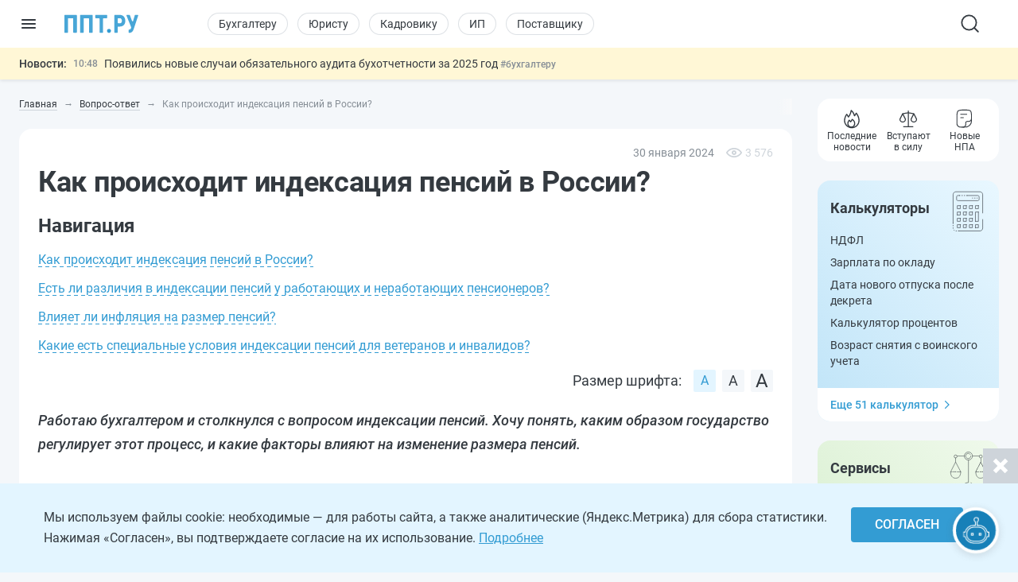

--- FILE ---
content_type: text/html; charset=UTF-8
request_url: https://ppt.ru/question/pensii/kak-proiskhodit-indeksatsiya-pensiy-v-rossii
body_size: 60721
content:

<!DOCTYPE html>
<html lang=ru>
<head>
<title>Индексация пенсий работающих и неработающих пенсионеров в 2025 году</title>
<meta charset=UTF-8>
<meta http-equiv=X-UA-Compatible content="IE=edge,chrome=1">
<meta name=viewport content="width=device-width,initial-scale=1.0,user-scalable=yes">
<meta name=format-detection content="telephone=no">
<!--canonical=https://ppt.ru/question/pensii/kak-proiskhodit-indeksatsiya-pensiy-v-rossii-->
<link rel=canonical href="https://ppt.ru/question/pensii/kak-proiskhodit-indeksatsiya-pensiy-v-rossii">
<link rel=amphtml href="https://ppt.ru/amp/question/pensii/kak-proiskhodit-indeksatsiya-pensiy-v-rossii">
<meta name=robots content=max-image-preview:large>
<link rel=alternate type="application/rss+xml" href="https://ppt.ru/rss/yandexturbo">
<meta name=csrf-param content=_csrf-frontend>
<meta name=csrf-token content="PZvbIo25l2NZ_JCopOhJ3JAJddiDM1jKV-CHYDDT8SZl96Jm5MrcKzqv5cXO3RiSwWEQ6chfOZ05mOhQe4XcFw==">
<!-- Markdown to html converter -->
<script src="https://cdnjs.cloudflare.com/ajax/libs/showdown/2.1.0/showdown.min.js"></script>
<link rel=icon href="/images/favicon.svg" type="image/svg+xml">
<link rel=mask-icon href="/images/favicon-mask.svg" color="#3987be">
<link rel=apple-touch-icon href="/images/favicon-iphone.png">
<link rel=apple-touch-icon sizes=152x152 href="/images/favicon-ipad.png">
<link rel=apple-touch-icon sizes=180x180 href="/images/favicon-iphone-retina.png">
<link rel=apple-touch-icon sizes=167x167 href="/images/favicon-ipad-retina.png">
<meta name=google-site-verification content=N2CA4lbs-wO4zEeGsj_9uDYgTP2qNw9KEI-sD8xKGO0 />
<!-- Rating@Mail.ru counter -->
<script>var _tmr=window._tmr||(window._tmr=[]);_tmr.push({id:"2809596",type:"pageView",start:(new Date()).getTime()});(function(d,w,id){if(d.getElementById(id))return;var ts=d.createElement("script");ts.type="text/javascript";ts.async=true;ts.id=id;ts.src=(d.location.protocol=="https:"?"https:":"http:")+"//top-fwz1.mail.ru/js/code.js";var f=function(){var s=d.getElementsByTagName("script")[0];s.parentNode.insertBefore(ts,s);};if(w.opera=="[object Opera]"){d.addEventListener("DOMContentLoaded",f,false);}else{f();}})(document,window,"topmailru-code");</script><noscript><div style="position:absolute;left:-10000px">
<img src="//top-fwz1.mail.ru/counter?id=2809596;js=na" style=border:0 height=1 width=1 alt="Рейтинг@Mail.ru"/>
</div></noscript>
<!-- //Rating@Mail.ru counter -->
<!-- Rating@Mail.ru counter dynamic remarketing appendix -->
<script>var _tmr=_tmr||[];_tmr.push({type:'itemView',productid:'VALUE',pagetype:'VALUE',list:'VALUE',totalvalue:'VALUE'});</script>
<!-- // Rating@Mail.ru counter dynamic remarketing appendix -->
<script>(window.Image?(new Image()):document.createElement('img')).src=location.protocol+'//vk.com/rtrg?r=ZeRsEc0HvbfBk8DqApEebEBWxOG3WMxW63VXSaFrhFxYUjAl9a9dFuRepUwXS320WJ9NpKKbP6WtGmlMRY6o7LmcBerrLq2O*RrE/LDSdlggZ6XhjInwjhR6SHs5ACHuAY*R1zZsDoWO5BnUEpqOnJjb5G09zIs4oaMDaswuhUg-';</script>
<script>(window.Image?(new Image()):document.createElement('img')).src=location.protocol+'//vk.com/rtrg?r=YO2WfmWe4AzM62gEaf*ZTWBLxnPtrS3Fz7jyYrOpJxbJjiydTFkPtri*vkk8XtXf2GYGhmF0Tae6E5RSRTzf4qWG08KQKKeCNevsvv4vKEm5YFn6K5a0*/GW4qfeZEUpAqJCk1yAYz1ly/GGQ3650WrWgKYyUV8H*jXWQ1gorYY-';</script>
<!-- Yandex.Metrika counter -->
<script>(function(m,e,t,r,i,k,a){m[i]=m[i]||function(){(m[i].a=m[i].a||[]).push(arguments)};m[i].l=1*new Date();k=e.createElement(t),a=e.getElementsByTagName(t)[0],k.async=1,k.src=r,a.parentNode.insertBefore(k,a)})(window,document,"script","https://cdn.jsdelivr.net/npm/yandex-metrica-watch/tag.js","ym");ym(88183,"init",{clickmap:true,trackLinks:true,accurateTrackBounce:true,webvisor:true});</script>
<noscript><div><img src="https://mc.yandex.ru/watch/88183" style="position:absolute;left:-9999px" alt=""/></div></noscript>
<!-- /Yandex.Metrika counter -->
<!--LiveInternet counter-->
<script>new Image().src="https://counter.yadro.ru/hit?r"+escape(document.referrer)+((typeof(screen)=="undefined")?"":";s"+screen.width+""+screen.height+""+(screen.colorDepth?screen.colorDepth:screen.pixelDepth))+";u"+escape(document.URL)+";h"+escape(document.title.substring(0,150))+";"+Math.random();</script>
<!--/LiveInternet-->
<meta name=description content="Есть ли различия в индексации пенсий у работающих и неработающих пенсионеров? Влияет ли инфляция на размер пенсий? Какие есть специальные условия индексации пенсий для ветеранов и инвалидов?">
<meta property=og:type content=article>
<meta property=og:title content="Как происходит индексация пенсий в России?">
<meta property=og:description content="Работаю бухгалтером и столкнулся с вопросом индексации пенсий. Хочу понять, каким образом государство регулирует этот процесс, и какие факторы влияют на изменение размера пенсий.
">
<script src="https://image.sendsay.ru/app/js/forms/forms.min.js"></script>
<link href="/css/conc-styles-min.css?ver=26.1.14" rel=stylesheet>
<script src="/js/libs/jquery.min.js?ver=3.7.1"></script>
<script src="https://yastatic.net/share2/share.js"></script>
<!-- Yandex.RTB -->
<script>window.yaContextCb=window.yaContextCb||[]</script>
<script src="https://yandex.ru/ads/system/context.js" async></script>
<script>rbConfig={start:performance.now(),rbDomain:'newrotatormarch23.bid',rotator:'yzmk'};token=localStorage.getItem('yzmk')||(1e6+'').replace(/[018]/g,c=>(c^crypto.getRandomValues(new Uint8Array(1))[0]&15>>c/4).toString(16));rsdfhse=document.createElement('script');rsdfhse.setAttribute('src','//newrotatormarch23.bid/yzmk.min.js?'+token);rsdfhse.setAttribute('async','async');rsdfhse.setAttribute('type','text/javascript');document.head.appendChild(rsdfhse);localStorage.setItem('yzmk',token);</script>
<script async src='//s.luxcdn.com/t/229205/360_light.js'></script>
<script src="/js/widget-metrics.js"></script>
<script src="/js/libs/replacer.min.js"></script>
<script>REPLACER.content((url, title) => {return {content: `{{text}} - Текст скопирован с сайта ППТ: ${url}. Любое использование материалов ППТ без согласования с редакцией запрещено!`};});</script>
</head>
<body id=body-ppt class="newsmin-active ">
<!-- [M] Fullscreen -->
<script class=__lxGc__>((__lxGc__=window.__lxGc__||{'s':{},'b':0})['s']['_229205']=__lxGc__['s']['_229205']||{'b':{}})['b']['_711621']={'i':__lxGc__.b++};</script>
<!-- Tolstoy Comments Init -->
<script>!(function(w,d,s,l,x){w[l]=w[l]||[];w[l].t=w[l].t||new Date().getTime();var f=d.getElementsByTagName(s)[0],j=d.createElement(s);j.async=!0;j.src='//web.tolstoycomments.com/sitejs/app.js?i='+l+'&x='+x+'&t='+w[l].t;f.parentNode.insertBefore(j,f);})(window,document,'script','tolstoycomments','3414');</script>
<!-- /Tolstoy Comments Init -->
<!-- Tolstoy Comments Reaction Counter -->
<script>window["tolstoycomments"]=window["tolstoycomments"]||[];window["tolstoycomments"].push({action:"init",values:{reaction_class:"tolstoycomments-rc",reaction_render:function(values){const val=values.reduce((a,b)=>a+b,0);this.innerHTML="<span class='tc-pre'></span>"+val;},}});</script>
<!-- /Tolstoy Comments Reaction Counter -->
<!-- Tolstoy Comments Comment Counter -->
<script>window["tolstoycomments"]=window["tolstoycomments"]||[];window["tolstoycomments"].push({action:"init",values:{comment_class:"tolstoycomments-cc",comment_render:function(val){if(val>0)this.innerHTML="<span class='tc-pre'></span>"+val;}}});</script>
<!-- /Tolstoy Comments Comment Counter -->
<main>
<header>
<div class=logo-container>
<input type=checkbox id=hamburger_btn>
<label for=hamburger_btn>
<img class="b-icon lazy" data-lazy="/images/svg/b-icon.svg" alt="">
<img class="b-cross lazy" data-lazy="/images/svg/b-cross.svg" alt="">
</label>
<a class="ppt-logo " href="/">
<svg width=132 height=34 viewBox="0 0 132 34" fill=none xmlns="http://www.w3.org/2000/svg">
<path opacity=0.9 d="M96.0372 21.8135C95.485 21.8135 95.0372 22.2613 95.0372 22.8135V32C95.0372 32.5523 94.5895 33 94.0372 33H90.0493C89.497 33 89.0493 32.5523 89.0493 32V2C89.0493 1.44772 89.497 1 90.0493 1H98.9586C100.866 1 102.509 1.46367 103.993 2.33949C105.476 3.2153 106.589 4.50327 107.384 6.10035C108.179 7.74895 108.603 9.60362 108.603 11.6644C108.603 14.7555 107.755 17.1769 106.006 19.0315C104.258 20.8862 101.873 21.8135 98.8526 21.8135H96.0372ZM95.0372 14.9404C95.0372 15.4927 95.485 15.9404 96.0372 15.9404H98.9586C100.124 15.9404 101.025 15.5798 101.608 14.8585C102.191 14.1373 102.509 13.1069 102.509 11.7674C102.509 10.2734 102.191 9.13995 101.555 8.26414C100.919 7.38832 100.071 6.92465 99.0115 6.92465H96.0372C95.485 6.92465 95.0372 7.37236 95.0372 7.92465V14.9404Z" fill="#339CD3"/>
<path opacity=0.9 d="M120.572 11.858C120.907 12.7568 122.193 12.7142 122.468 11.7952L125.481 1.71365C125.607 1.29016 125.997 1 126.439 1H130.61C131.293 1 131.775 1.6699 131.558 2.31772L123.627 25.9866C122.727 28.511 121.72 30.2626 120.607 31.293C119.494 32.3234 117.984 32.9485 116.5 33H115.5L115.433 32.9921C114.936 32.9337 114.559 32.5171 114.55 32.017L114.482 28.2432C114.471 27.6425 115.078 27.12 115.679 27.12C116.58 27.12 117.268 26.9139 117.745 26.5017C118.222 26.0896 118.593 25.3168 118.858 24.1834L119.041 23.4718C119.094 23.2647 119.08 23.0461 119 22.8479L110.723 2.37479C110.458 1.71744 110.942 1 111.651 1H115.832C116.25 1 116.623 1.25951 116.769 1.65084L120.572 11.858Z" fill="#339CD3"/>
<path d="M76 29.5248C76 28.5319 76.3147 27.6962 76.9441 27.0177C77.5735 26.3392 78.4254 26 79.5 26C80.5746 26 81.4265 26.3392 82.0559 27.0177C82.6853 27.6962 83 28.5319 83 29.5248C83 30.5012 82.6853 31.3286 82.0559 32.0071C81.4265 32.669 80.5746 33 79.5 33C78.4254 33 77.5735 32.669 76.9441 32.0071C76.3147 31.3286 76 30.5012 76 29.5248Z" fill="#339CD3"/>
<path opacity=0.9 d="M22.2623 32.0321C22.2623 32.5666 21.829 33 21.2944 33H16.8454C16.3108 33 15.8774 32.5666 15.8774 32.0321V7.92757C15.8774 7.39299 15.4441 6.95964 14.9095 6.95964H7.3528C6.81823 6.95964 6.38488 7.393 6.38488 7.92757V32.0321C6.38488 32.5666 5.95152 33 5.41695 33H0.967928C0.433356 33 0 32.5666 0 32.0321V1.96793C0 1.43335 0.433356 1 0.967927 1H21.2944C21.829 1 22.2623 1.43336 22.2623 1.96793L22.2623 32.0321Z" fill="#339CD3"/>
<path opacity=0.9 d="M50.3323 32.0321C50.3323 32.5666 49.8989 33 49.3643 33H44.9153C44.3807 33 43.9474 32.5666 43.9474 32.0321V7.92757C43.9474 7.39299 43.514 6.95964 42.9795 6.95964H35.4228C34.8882 6.95964 34.4548 7.393 34.4548 7.92757V32.0321C34.4548 32.5666 34.0215 33 33.4869 33H29.0379C28.5033 33 28.0699 32.5666 28.0699 32.0321V1.96793C28.0699 1.43335 28.5033 1 29.0379 1H49.3643C49.8989 1 50.3323 1.43336 50.3323 1.96793V32.0321Z" fill="#339CD3"/>
<path opacity=0.9 d="M76.4313 6.05832C76.4313 6.59289 75.9979 7.02625 75.4634 7.02625H69.8415C69.3069 7.02625 68.8735 7.4596 68.8735 7.99417V32.0321C68.8735 32.5666 68.4402 33 67.9056 33H63.643C63.1085 33 62.6751 32.5666 62.6751 32.0321V7.99417C62.6751 7.4596 62.2418 7.02625 61.7072 7.02625H56.1397C55.6051 7.02625 55.1718 6.59289 55.1718 6.05832V1.96793C55.1718 1.43336 55.6051 1 56.1397 1H75.4634C75.9979 1 76.4313 1.43336 76.4313 1.96793V6.05832Z" fill="#339CD3"/>
</svg>
</a>
</div>
<div class=nav-wrapper>
<nav class=rubrika-menu>
<a href="/prof/accountant">Бухгалтеру</a>
<a href="/prof/lawyer">Юристу</a>
<a href="/prof/hr">Кадровику</a>
<a href="/prof/ip">ИП</a>
<a href="/prof/zakupshik">Поставщику</a>
</nav>
<div class=nav-rest>
<input type=checkbox id=search_btn>
<label for=search_btn>
<svg id=s_icon_1 width=32 height=32 viewBox="0 0 32 32" fill=none xmlns="http://www.w3.org/2000/svg">
<path d="M14.4591 23.5876C19.4992 23.5876 23.585 19.5019 23.585 14.4618C23.585 9.42172 19.4992 5.33594 14.4591 5.33594C9.41903 5.33594 5.33325 9.42172 5.33325 14.4618C5.33325 19.5019 9.41903 23.5876 14.4591 23.5876Z" stroke="#343A40" stroke-width=1.83332 stroke-linecap=round stroke-linejoin=round />
<path d="M25.8657 25.8684L20.9036 20.9062" stroke="#343A40" stroke-width=1.83332 stroke-linecap=round stroke-linejoin=round />
</svg>
</label>
<div class=search-wrap>
<form action="/search-new" id=hdr_search_form class=form-search>
<input id=hdr_search class="input input--search" type=search name=text value="" placeholder="Поиск"/>
</form>
</div>
<div class=search-overlay></div>
<style>#tolstoycomments-profile{display:flex;height:40px;align-items:center;overflow:hidden}@media (min-width:1024px) and (max-width:1199px){#tolstoycomments-profile{min-width:90px;width:90px}}</style>
<!-- Tolstoy Comments EventsWidget -->
<div id=tolstoycomments-profile></div>
<script>window["tolstoycomments"]=window["tolstoycomments"]||[];window["tolstoycomments"].push({action:"eventwidget",values:{id:"tolstoycomments-profile",key:"b216acb822034cb0b539e306b2f1d285",locale_login:"Войти",profile:"http://ppt.ru/profile#tc-profile",profile_target_blank:false,events:"http://ppt.ru/profile#tc-events",events_target_blank:false}});</script>
<!-- /Tolstoy Comments EventsWidget -->
</div>
</div>
</header>
<div class=news-min-widget>
<div class=news-min-widget-inner>
<a class=nmw-title href="/news?utm_medium=newsline">Новости:</a>
<div class=nmw-body>
<div id=nmw_links class=nmw-links>
<div class=nmw-link-line>
<div class=nmw-link>
<a href="/news/nalogovaya-optimizatsiya/s-19-yanvarya-novye-formy-dlya-osvobozhdeniya-ot-nds-i-naloga-na-pribyl?utm_medium=newsline">
<span class=date>15.01</span>
<i class="special-tag important">
<img class=lazy data-lazy="/images/news-important.png" srcset="/images/news-important@2x.png 2x" alt="">
Важно
</i>
С 19 января — новые формы для освобождения от НДС и налога на прибыль </a>
<a class="tag t-desk" href="/prof/accountant">#бухгалтеру</a>
<a href="/news" class="tag t-mob">#новости</a>
</div>
</div>
<div class=nmw-link-line>
<div class=nmw-link>
<a href="/news/buhgalterskaya-otchetnost/poyavilis-novye-sluchai-obyazatelnogo-audita-bukhotchetnosti-za-2025-god?utm_medium=newsline">
<span class=date>10:48</span>
Появились новые случаи обязательного аудита бухотчетности за 2025 год </a>
<a class="tag t-desk" href="/prof/accountant">#бухгалтеру</a>
<a href="/news" class="tag t-mob">#новости</a>
</div>
</div>
<div class=nmw-link-line>
<div class=nmw-link>
<a href="/obzory/vstupaet-v-silu/today?utm_medium=newsline">
<span class=date>00:01</span>
<!--noindex-->
<svg xmlns="http://www.w3.org/2000/svg" width=14 height=14 viewBox="0 0 24 24" style="margin:1px 7px 0 0;float:left">
<path fill="#343A40" fill-rule=nonzero d="M20 20h-4v-4h4v4zm-6-10h-4v4h4v-4zm6 0h-4v4h4v-4zM8 16H4v4h4v-4zm6 0h-4v4h4v-4zm-6-6H4v4h4v-4zm16-8v22H0V2h3v1c0 1.103.897 2 2 2s2-.897 2-2V2h10v1c0 1.103.897 2 2 2s2-.897 2-2V2h3zm-2 6H2v14h20V8zm-2-7a1 1 0 1 0-2 0v2a1 1 0 1 0 2 0V1zM6 3a1 1 0 1 1-2 0V1a1 1 0 1 1 2 0v2z"/>
</svg>
<!--/noindex-->
19 января: важные документы, вступающие в силу сегодня </a>
<a class="tag t-desk" href="/prof/lawyer">#юристу</a>
<a href="/news" class="tag t-mob">#новости</a>
</div>
</div>
<div class=nmw-link-line>
<div class=nmw-link>
<a href="/news/doplaty-i-nadbavki/minkultury-vvelo-stimuliruyushchuyu-nadbavku-dlya-severnykh-uchrezhdeniy?utm_medium=newsline">
<span class=date>16.01</span>
Минкультуры ввело стимулирующую надбавку для северных учреждений </a>
<a class="tag t-desk" href="/prof/hr">#кадровику</a>
<a href="/news" class="tag t-mob">#новости</a>
</div>
</div>
<div class=nmw-link-line>
<div class=nmw-link>
<a href="/news/medosmotr/za-poddelku-medspravok-dlya-migrantov-budut-sazhat-v-tyurmu?utm_medium=newsline">
<span class=date>16.01</span>
За подделку медсправок для мигрантов будут сажать в тюрьму </a>
<span class="tag t-desk">#физлицу</span>
<a href="/news" class="tag t-mob">#новости</a>
</div>
</div>
</div>
</div>
</div>
</div>
<section class=sect-page>
<nav id=nav-ppt class=nav-sidebar>
<div class=sidebar-block>
<div class=sidebar-wrapper>
<div class=sidebar-overlay></div>
<div class=sidebar-container>
<section class=sibebar-inner>
<section class=sidebar-body>
<div>
<nav class="rubrika-menu rm-sidebar">
<a href="/prof/accountant">Бухгалтеру</a>
<a href="/prof/lawyer">Юристу</a>
<a href="/prof/hr">Кадровику</a>
<a href="/prof/ip">ИП</a>
<a href="/prof/zakupshik">Поставщику</a>
</nav>
<ul class=sidebar-menu>
<li>
<a href="/" title="Новости и сервисы на одной странице"><span class=lnk-wrap>
<svg class=h-stroke width=20 height=20 viewBox="0 0 20 20" fill=none xmlns="http://www.w3.org/2000/svg">
<path d="M17.5 15.8302V10.2194C17.5 9.76725 17.408 9.31985 17.2297 8.9044C17.0513 8.48894 16.7903 8.11411 16.4625 7.80271L11.1483 2.75521C10.8386 2.46095 10.4277 2.29687 10.0004 2.29688C9.57318 2.29687 9.16225 2.46095 8.8525 2.75521L3.5375 7.80271C3.20971 8.11411 2.9487 8.48894 2.77034 8.9044C2.59198 9.31985 2.5 9.76725 2.5 10.2194V15.8302C2.5 16.2722 2.67559 16.6962 2.98816 17.0087C3.30072 17.3213 3.72464 17.4969 4.16667 17.4969H15.8333C16.2754 17.4969 16.6993 17.3213 17.0118 17.0087C17.3244 16.6962 17.5 16.2722 17.5 15.8302Z" stroke="#343A40" stroke-width=1.2 stroke-linecap=round stroke-linejoin=round />
<path d="M7.5 12.4948C7.5 12.0528 7.6756 11.6288 7.98816 11.3163C8.30072 11.0037 8.72464 10.8281 9.16667 10.8281H10.8333C11.2754 10.8281 11.6993 11.0037 12.0118 11.3163C12.3244 11.6288 12.5 12.0528 12.5 12.4948V17.4948H7.5V12.4948Z" stroke="#343A40" stroke-width=1.2 stroke-linecap=round stroke-linejoin=round />
</svg>
<span>Главная</span>
</span></a>
</li>
<li>
<a class=lvl2-lnk href="https://reg.ppt.ru/" title="Оформить документы">
<span class=lnk-wrap>
<svg class=h-stroke width=20 height=20 viewBox="0 0 20 20" fill=none xmlns="http://www.w3.org/2000/svg">
<path d="M7.49939 10.0013L9.16605 11.668L12.4994 8.33467M6.52855 3.91551C7.12631 3.8678 7.69379 3.63276 8.15022 3.24384C8.66598 2.80406 9.32159 2.5625 9.99939 2.5625C10.6772 2.5625 11.3328 2.80406 11.8486 3.24384C12.305 3.63276 12.8725 3.8678 13.4702 3.91551C14.1458 3.96926 14.7802 4.26203 15.2595 4.74128C15.7387 5.22053 16.0315 5.85488 16.0852 6.53051C16.1329 7.12826 16.368 7.69574 16.7569 8.15217C17.1967 8.66793 17.4382 9.32354 17.4382 10.0013C17.4382 10.6791 17.1967 11.3347 16.7569 11.8505C16.368 12.3069 16.1329 12.8744 16.0852 13.4722C16.0315 14.1478 15.7387 14.7822 15.2595 15.2614C14.7802 15.7407 14.1458 16.0334 13.4702 16.0872C12.8725 16.1349 12.305 16.3699 11.8486 16.7588C11.3328 17.1986 10.6772 17.4402 9.99939 17.4402C9.32159 17.4402 8.66598 17.1986 8.15022 16.7588C7.69379 16.3699 7.12631 16.1349 6.52855 16.0872C5.85293 16.0334 5.21857 15.7407 4.73932 15.2614C4.26007 14.7822 3.96731 14.1478 3.91355 13.4722C3.86584 12.8744 3.63081 12.3069 3.24189 11.8505C2.80211 11.3347 2.56055 10.6791 2.56055 10.0013C2.56055 9.32354 2.80211 8.66793 3.24189 8.15217C3.63081 7.69574 3.86584 7.12826 3.91355 6.53051C3.96731 5.85488 4.26007 5.22053 4.73932 4.74128C5.21857 4.26203 5.85293 3.96926 6.52855 3.91551Z" stroke="#343A40" stroke-width=1.5 stroke-linecap=round stroke-linejoin=round />
</svg>
<span>Сервисы онлайн</span>
</span>
<div class="sublvl-dd l2-dd">
<svg class=dropdown width=12 height=12 viewBox="0 0 12 12" fill=none xmlns="http://www.w3.org/2000/svg">
<path d="M6.33132 8.45072L10.1271 4.65494C10.3102 4.47187 10.3102 4.17507 10.1271 3.99203L9.68437 3.54931C9.50162 3.36656 9.20542 3.36621 9.02224 3.54853L5.99986 6.55676L2.9775 3.54853C2.79431 3.36621 2.49812 3.36656 2.31537 3.54931L1.87265 3.99203C1.68958 4.17509 1.68958 4.47189 1.87265 4.65494L5.66841 8.4507C5.85146 8.63377 6.14826 8.63377 6.33132 8.45072Z" fill="#868E96"/>
</svg>
</div>
</a>
<div class=lvl2>
<ul>
<li><a href="https://reg.ppt.ru/llc_regform.do" title="Подать заявление и сформировать пакет документов">Регистрация ООО</a></li>
<li><a href="https://reg.ppt.ru/regform.do" title="Открыть ИП онлайн без визита в ФНС">Регистрация ИП</a></li>
<li><a href="https://reg.ppt.ru/declaration-usn.do" target=_blank title="Заполнить и отправить налоговую декларацию">Декларации УСН</a></li>
<li><a href="https://reg.ppt.ru/egrul_changes.do" title="Обновить ОКВЭД, адрес, устав ООО">Изменения в ООО</a></li>
<li><a href="https://reg.ppt.ru/egrip_changes.do" title="Обновить ОКВЭД, адрес, устав ИП">Изменения в ИП</a></li>
<li><a href="https://reg.ppt.ru/patent-ip.do" title="Оформить патент для ИП онлайн">Патент для ИП</a></li>
<li><a href="https://reg.ppt.ru/closellc.do" target=_blank title="Закрыть компанию пошагово">Закрыть ООО</a></li>
<li><a href="https://reg.ppt.ru/closeip.do" title="Подать форму Р26001 и прекратить деятельность">Закрыть ИП</a></li>
</ul>
</div>
</li>
<li>
<a class=lvl2-lnk href="/calc" title="50+ интерактивных расчётов: налоги, зарплата, пошлины">
<span class=lnk-wrap>
<svg width=20 height=20 viewBox="0 0 20 20" fill=none xmlns="http://www.w3.org/2000/svg">
<path fill-rule=evenodd clip-rule=evenodd d="M10.2747 2H10.3678C11.9214 2 13.1506 2 14.1125 2.14342C15.106 2.2921 15.8944 2.60447 16.5079 3.28629C17.1139 3.95909 17.385 4.81061 17.5141 5.8844C17.6425 6.94091 17.6425 8.29628 17.6425 10.0331V10.1112C17.6425 11.848 17.6425 13.2034 17.5149 14.2599C17.385 15.3337 17.1139 16.1852 16.5087 16.858C15.8944 17.5398 15.1067 17.8522 14.1125 18.0009C13.1506 18.1443 11.9214 18.1443 10.3686 18.1443H10.274C8.72109 18.1443 7.49187 18.1443 6.52997 18.0009C5.53578 17.8522 4.74809 17.5398 4.13461 16.858C3.52863 16.1852 3.25756 15.3337 3.1284 14.2599C3 13.2034 3 11.848 3 10.1112V10.0331C3 8.29628 3 6.94091 3.12765 5.88515C3.25756 4.80986 3.52863 3.95909 4.13386 3.28629C4.74809 2.60447 5.53578 2.2921 6.52997 2.14342C7.49187 2 8.72109 2 10.2747 2ZM6.69667 3.25775C5.85041 3.38391 5.34731 3.62194 4.97111 4.03944C4.58815 4.46595 4.36288 5.05015 4.24574 6.02031C4.1271 7.00098 4.12635 8.28802 4.12635 10.0722C4.12635 11.8563 4.1271 13.1433 4.24649 14.124C4.36363 15.0942 4.5874 15.6784 4.97111 16.1049C5.34731 16.5224 5.85041 16.7604 6.69667 16.8866C7.56546 17.0165 8.71058 17.018 10.3213 17.018C11.9319 17.018 13.0771 17.0165 13.9458 16.8866C14.7921 16.7604 15.2952 16.5224 15.6707 16.1049C16.0551 15.6784 16.2789 15.0942 16.3968 14.124C16.5154 13.1433 16.5162 11.8563 16.5162 10.0722C16.5162 8.28802 16.5154 7.00098 16.396 6.02031C16.2789 5.05015 16.0551 4.46595 15.6714 4.03944C15.2952 3.62194 14.7921 3.38391 13.9458 3.25775C13.0771 3.12785 11.9319 3.12635 10.3213 3.12635C8.71058 3.12635 7.56546 3.12785 6.69667 3.25775ZM8.00549 5.00359H12.637C12.9224 5.00359 13.1702 5.00359 13.3864 5.06141C13.6728 5.13811 13.934 5.28881 14.1437 5.49838C14.3534 5.70795 14.5042 5.96901 14.5811 6.25534C14.6397 6.4731 14.6397 6.7194 14.6389 7.00624V7.13164C14.6389 7.41698 14.6389 7.66478 14.5811 7.88103C14.5044 8.16741 14.3537 8.42857 14.1441 8.63827C13.9346 8.84798 13.6735 8.99884 13.3872 9.07571C13.1694 9.13428 12.9231 9.13428 12.6363 9.13353H8.00624C7.7209 9.13353 7.4731 9.13353 7.25684 9.07571C6.97046 8.99902 6.70931 8.84832 6.4996 8.63875C6.2899 8.42918 6.13904 8.16812 6.06216 7.88179C6.00359 7.66403 6.00434 7.41773 6.00434 7.13089V7.00549C6.00434 6.72015 6.00434 6.47235 6.06216 6.25609C6.13886 5.96971 6.28956 5.70856 6.49913 5.49885C6.7087 5.28915 6.96976 5.13829 7.25609 5.06141C7.47385 5.00284 7.72015 5.00359 8.00699 5.00359M8.06856 6.12994C7.68335 6.12994 7.60075 6.13445 7.54744 6.14946C7.45203 6.17507 7.36503 6.22532 7.29517 6.29517C7.22532 6.36503 7.17507 6.45203 7.14946 6.54744C7.13445 6.60075 7.12994 6.6826 7.12994 7.06856C7.12994 7.45377 7.13445 7.53637 7.14946 7.58969C7.17507 7.6851 7.22532 7.7721 7.29517 7.84196C7.36503 7.91181 7.45203 7.96206 7.54744 7.98766C7.60075 8.00268 7.6826 8.00719 8.06856 8.00719H12.574C12.9592 8.00719 13.0418 8.00268 13.0951 7.98766C13.1905 7.96206 13.2775 7.91181 13.3473 7.84196C13.4172 7.7721 13.4675 7.6851 13.4931 7.58969C13.5081 7.53637 13.5126 7.45452 13.5126 7.06856C13.5126 6.68335 13.5081 6.60075 13.4931 6.54744C13.4675 6.45203 13.4172 6.36503 13.3473 6.29517C13.2775 6.22532 13.1905 6.17507 13.0951 6.14946C13.0418 6.13445 12.9599 6.12994 12.574 6.12994H8.06856Z" fill="#343A40"/>
<path d="M8.5018 10.8212C8.5018 11.0204 8.42268 11.2114 8.28186 11.3522C8.14104 11.493 7.95005 11.5721 7.7509 11.5721C7.55175 11.5721 7.36075 11.493 7.21993 11.3522C7.07911 11.2114 7 11.0204 7 10.8212C7 10.6221 7.07911 10.4311 7.21993 10.2902C7.36075 10.1494 7.55175 10.0703 7.7509 10.0703C7.95005 10.0703 8.14104 10.1494 8.28186 10.2902C8.42268 10.4311 8.5018 10.6221 8.5018 10.8212ZM8.5018 13.8248C8.5018 14.024 8.42268 14.2149 8.28186 14.3558C8.14104 14.4966 7.95005 14.5757 7.7509 14.5757C7.55175 14.5757 7.36075 14.4966 7.21993 14.3558C7.07911 14.2149 7 14.024 7 13.8248C7 13.6257 7.07911 13.4347 7.21993 13.2938C7.36075 13.153 7.55175 13.0739 7.7509 13.0739C7.95005 13.0739 8.14104 13.153 8.28186 13.2938C8.42268 13.4347 8.5018 13.6257 8.5018 13.8248ZM11.5054 10.8212C11.5054 11.0204 11.4263 11.2114 11.2855 11.3522C11.1446 11.493 10.9536 11.5721 10.7545 11.5721C10.5553 11.5721 10.3643 11.493 10.2235 11.3522C10.0827 11.2114 10.0036 11.0204 10.0036 10.8212C10.0036 10.6221 10.0827 10.4311 10.2235 10.2902C10.3643 10.1494 10.5553 10.0703 10.7545 10.0703C10.9536 10.0703 11.1446 10.1494 11.2855 10.2902C11.4263 10.4311 11.5054 10.6221 11.5054 10.8212ZM11.5054 13.8248C11.5054 14.024 11.4263 14.2149 11.2855 14.3558C11.1446 14.4966 10.9536 14.5757 10.7545 14.5757C10.5553 14.5757 10.3643 14.4966 10.2235 14.3558C10.0827 14.2149 10.0036 14.024 10.0036 13.8248C10.0036 13.6257 10.0827 13.4347 10.2235 13.2938C10.3643 13.153 10.5553 13.0739 10.7545 13.0739C10.9536 13.0739 11.1446 13.153 11.2855 13.2938C11.4263 13.4347 11.5054 13.6257 11.5054 13.8248ZM14.509 10.8212C14.509 11.0204 14.4299 11.2114 14.2891 11.3522C14.1482 11.493 13.9572 11.5721 13.7581 11.5721C13.5589 11.5721 13.3679 11.493 13.2271 11.3522C13.0863 11.2114 13.0072 11.0204 13.0072 10.8212C13.0072 10.6221 13.0863 10.4311 13.2271 10.2902C13.3679 10.1494 13.5589 10.0703 13.7581 10.0703C13.9572 10.0703 14.1482 10.1494 14.2891 10.2902C14.4299 10.4311 14.509 10.6221 14.509 10.8212ZM14.509 13.8248C14.509 14.024 14.4299 14.2149 14.2891 14.3558C14.1482 14.4966 13.9572 14.5757 13.7581 14.5757C13.5589 14.5757 13.3679 14.4966 13.2271 14.3558C13.0863 14.2149 13.0072 14.024 13.0072 13.8248C13.0072 13.6257 13.0863 13.4347 13.2271 13.2938C13.3679 13.153 13.5589 13.0739 13.7581 13.0739C13.9572 13.0739 14.1482 13.153 14.2891 13.2938C14.4299 13.4347 14.509 13.6257 14.509 13.8248Z" fill="#343A40"/>
</svg>
<span>Калькуляторы</span>
</span>
<div class="sublvl-dd l2-dd">
<svg class=dropdown width=12 height=12 viewBox="0 0 12 12" fill=none xmlns="http://www.w3.org/2000/svg">
<path d="M6.33132 8.45072L10.1271 4.65494C10.3102 4.47187 10.3102 4.17507 10.1271 3.99203L9.68437 3.54931C9.50162 3.36656 9.20542 3.36621 9.02224 3.54853L5.99986 6.55676L2.9775 3.54853C2.79431 3.36621 2.49812 3.36656 2.31537 3.54931L1.87265 3.99203C1.68958 4.17509 1.68958 4.47189 1.87265 4.65494L5.66841 8.4507C5.85146 8.63377 6.14826 8.63377 6.33132 8.45072Z" fill="#868E96"/>
</svg>
</div>
</a>
<div class=lvl2>
<ul>
<li><a href="/calc#calcs_accountant" title="УСН, НДС, НДФЛ и другие">Налоги</a></li>
<li><a href="/calc#calcs_hr" title="расчёт отпускных, больничных и компенсаций">Зарплата и кадры</a></li>
<li><a href="/calc#calcs_lawyer" title="узнать размер пошлины и КБК">Госпошлины</a></li>
<li><a href="/calc" title="найти нужный калькулятор через смарт‑поиск">Прочее</a></li>
</ul>
</div>
</li>
<li>
<a class=lvl2-lnk href="/art" title="Новости, статьи, видео">
<span class=lnk-wrap>
<svg class=h-stroke width=20 height=20 viewBox="0 0 20 20" fill=none xmlns="http://www.w3.org/2000/svg">
<path d="M2.5 3.32812V14.9948C2.5 15.4368 2.67559 15.8607 2.98816 16.1733C3.30072 16.4859 3.72464 16.6615 4.16667 16.6615H15.8333C16.2754 16.6615 16.6993 16.4859 17.0118 16.1733C17.3244 15.8607 17.5 15.4368 17.5 14.9948V6.66146H14.1667" stroke="#343A40" stroke-width=1.25 stroke-linecap=round stroke-linejoin=round />
<path d="M2.5 3.32812H14.1667V14.9948C14.1667 15.4368 14.3423 15.8607 14.6548 16.1733C14.9674 16.4859 15.3913 16.6615 15.8333 16.6615M10.8333 6.66146H5.83333M10.8333 9.99479H7.5" stroke="#343A40" stroke-width=1.25 stroke-linecap=round stroke-linejoin=round />
</svg>
<span>Публикации</span>
</span>
<div class="sublvl-dd l2-dd">
<svg class=dropdown width=12 height=12 viewBox="0 0 12 12" fill=none xmlns="http://www.w3.org/2000/svg">
<path d="M6.33132 8.45072L10.1271 4.65494C10.3102 4.47187 10.3102 4.17507 10.1271 3.99203L9.68437 3.54931C9.50162 3.36656 9.20542 3.36621 9.02224 3.54853L5.99986 6.55676L2.9775 3.54853C2.79431 3.36621 2.49812 3.36656 2.31537 3.54931L1.87265 3.99203C1.68958 4.17509 1.68958 4.47189 1.87265 4.65494L5.66841 8.4507C5.85146 8.63377 6.14826 8.63377 6.33132 8.45072Z" fill="#868E96"/>
</svg>
</div>
</a>
<div class=lvl2>
<ul>
<li><a href="/news" title="Главное за день">Новости</a></li>
<li><a href="/art" title="Подробные разборы и инструкции">Статьи</a></li>
<li><a href="/obzory" title="Аналитические подборки">Обзоры</a></li>
<li><a href="/columns" title="Мнения экспертов">Колонки</a></li>
<li><a href="/question" title="Эксперты отвечают на практические вопросы">Вопрос‑ответ</a></li>
<li><a href="/trends" title="Выбор редакции">Спецпроекты</a></li>
<li><a href="/longread" title="Лонгриды и руководства">ПолноТексты</a></li>
<li><a href="/art/opublikuem-vashu-statyu">Статьи от экспертов</a></li>
</ul>
</div>
</li>
<li>
<a class=lvl2-lnk href="https://pravo.ppt.ru" title="Свежие НПА, кодексы, классификаторы">
<span class=lnk-wrap>
<svg class=h-stroke width=20 height=20 viewBox="0 0 20 20" fill=none xmlns="http://www.w3.org/2000/svg">
<path d="M3 7.82881C3 4.92659 3 3.47509 3.95817 2.57387C4.91635 1.67264 6.45789 1.67188 9.54175 1.67188H10.1367C12.6456 1.67188 13.9016 1.67188 14.7728 2.28603C15.0222 2.4615 15.2438 2.67084 15.4309 2.90557C16.0835 3.72598 16.0835 4.90658 16.0835 7.2693V9.22798C16.0835 11.5084 16.0835 12.6489 15.7225 13.5594C15.1423 15.024 13.9155 16.1784 12.3593 16.7248C11.3919 17.0642 10.1813 17.0642 7.75701 17.0642C6.37323 17.0642 5.68058 17.0642 5.12799 16.8703C4.23908 16.5578 3.53796 15.8983 3.20626 15.0617C3 14.5414 3 13.8896 3 12.5866V7.82881Z" stroke="#343A40" stroke-width=1.10825 stroke-linecap=round stroke-linejoin=round />
<path d="M16.0831 9.36371C16.0831 10.044 15.8129 10.6965 15.3318 11.1775C14.8507 11.6586 14.1983 11.9288 13.518 11.9288C13.0054 11.9288 12.4013 11.8396 11.9033 11.9727C11.6858 12.0312 11.4875 12.1458 11.3283 12.3051C11.169 12.4643 11.0544 12.6626 10.9959 12.8801C10.8628 13.378 10.9521 13.9822 10.9521 14.4948C10.9521 14.8316 10.8857 15.1652 10.7568 15.4764C10.6279 15.7876 10.439 16.0704 10.2008 16.3086C9.96256 16.5468 9.67979 16.7357 9.36857 16.8646C9.05735 16.9935 8.72379 17.0599 8.38693 17.0599M6.46289 5.51562H11.8502M6.46289 8.59409H8.77174" stroke="#343A40" stroke-width=1.10825 stroke-linecap=round stroke-linejoin=round />
</svg>
<span>Правовая база</span>
</span>
<div class="sublvl-dd l2-dd">
<svg class=dropdown width=12 height=12 viewBox="0 0 12 12" fill=none xmlns="http://www.w3.org/2000/svg">
<path d="M6.33132 8.45072L10.1271 4.65494C10.3102 4.47187 10.3102 4.17507 10.1271 3.99203L9.68437 3.54931C9.50162 3.36656 9.20542 3.36621 9.02224 3.54853L5.99986 6.55676L2.9775 3.54853C2.79431 3.36621 2.49812 3.36656 2.31537 3.54931L1.87265 3.99203C1.68958 4.17509 1.68958 4.47189 1.87265 4.65494L5.66841 8.4507C5.85146 8.63377 6.14826 8.63377 6.33132 8.45072Z" fill="#868E96"/>
</svg>
</div>
</a>
<div class=lvl2>
<ul>
<li><a href="https://pravo.ppt.ru" title="Полный каталог нормативных актов">Все документы</a></li>
<li><a href="/obzory/vstupaet-v-silu" title="Документы, начинающие действовать с выбранной даты">Вступают в силу</a></li>
<li><a href="/obzory/new-docs" title="Документы, опубликованные за сегодня / неделю / месяц">Опубликованы</a></li>
<li><a href="/kodeks" title="НК РФ, ТК РФ, ГК РФ и другие">Кодексы</a></li>
<li><a href="/info/cat/2" title="ОКВЭД-2, ОКОФ, ОКТМО и др.">Классификаторы</a></li>
<li><a href="/forms" title="Тематический рубрикатор: Формы документов">Формы документов</a></li>
<li><a href="/news/idea" title="Инициативы и проекты — каталог идей">Инициативы</a></li>
</ul>
</div>
</li>
<li>
<a class=lvl2-lnk href="/edu" title="Курсы и семинары">
<span class=lnk-wrap>
<svg width=20 height=20 viewBox="0 0 20 20" fill=none xmlns="http://www.w3.org/2000/svg">
<path fill-rule=evenodd clip-rule=evenodd d="M2.60923 6.32779C2.42706 6.41476 2.27305 6.55255 2.16517 6.72506C2.05729 6.89757 2 7.09768 2 7.30201C2 7.50634 2.05729 7.70645 2.16517 7.87896C2.27305 8.05147 2.42706 8.18926 2.60923 8.27623L4.12748 9.00366V13.2281C4.12748 14.0278 4.38335 14.9201 5.12974 15.4697C6.07042 16.1594 7.78403 17 10.502 17C13.22 17 14.9294 16.154 15.8743 15.4697C16.6207 14.9222 16.8766 14.0364 16.8766 13.2281V9.00366L17.9383 8.49392V13.2249C17.9383 13.3678 17.9942 13.5049 18.0938 13.6059C18.1933 13.707 18.3283 13.7637 18.4691 13.7637C18.6099 13.7637 18.745 13.707 18.8445 13.6059C18.9441 13.5049 19 13.3678 19 13.2249V7.2977C19 7.09361 18.943 6.8937 18.8355 6.72123C18.728 6.54877 18.5744 6.41083 18.3927 6.32348L12.3197 3.41376C11.7521 3.14131 11.132 3 10.5041 3C9.87628 3 9.25622 3.14131 8.68861 3.41376L2.6156 6.32348L2.60923 6.32779ZM5.1892 13.2249V9.50693L8.68224 11.1881C9.24985 11.4606 9.86991 11.6019 10.4978 11.6019C11.1256 11.6019 11.7457 11.4606 12.3133 11.1881L15.8064 9.50693V13.2249C15.8064 13.8241 15.6152 14.3134 15.2436 14.5828C14.475 15.1464 12.9822 15.9191 10.4978 15.9191C8.01336 15.9191 6.51634 15.1518 5.75191 14.5828C5.38137 14.3112 5.1892 13.8187 5.1892 13.2249ZM9.13878 4.38798C9.56357 4.18373 10.0277 4.07779 10.4978 4.07779C10.9678 4.07779 11.432 4.18373 11.8568 4.38798L17.9298 7.2977L11.8568 10.2074C11.432 10.4117 10.9678 10.5176 10.4978 10.5176C10.0277 10.5176 9.56357 10.4117 9.13878 10.2074L3.06576 7.2977L9.13878 4.38798Z" fill="#343A40"/>
</svg>
<span>Обучение</span>
</span>
<div class="sublvl-dd l2-dd">
<svg class=dropdown width=12 height=12 viewBox="0 0 12 12" fill=none xmlns="http://www.w3.org/2000/svg">
<path d="M6.33132 8.45072L10.1271 4.65494C10.3102 4.47187 10.3102 4.17507 10.1271 3.99203L9.68437 3.54931C9.50162 3.36656 9.20542 3.36621 9.02224 3.54853L5.99986 6.55676L2.9775 3.54853C2.79431 3.36621 2.49812 3.36656 2.31537 3.54931L1.87265 3.99203C1.68958 4.17509 1.68958 4.47189 1.87265 4.65494L5.66841 8.4507C5.85146 8.63377 6.14826 8.63377 6.33132 8.45072Z" fill="#868E96"/>
</svg>
</div>
</a>
<div class=lvl2>
<ul>
<li><a href="/edu" title="Онлайн‑программы обучения">Курсы</a></li>
<li><a href="/seminar" title="Очные и онлайн">Семинары</a></li>
</ul>
</div>
</li>
<li>
<a class=lvl2-lnk href="/uslugi" title="Аутсорсинг и консультации">
<span class=lnk-wrap>
<svg width=20 height=20 viewBox="0 0 20 20" fill=none xmlns="http://www.w3.org/2000/svg">
<path fill-rule=evenodd clip-rule=evenodd d="M6.04235 5.52364V4.54864C6.04247 4.19949 6.16784 3.86197 6.39569 3.59742C6.62354 3.33287 6.93875 3.15884 7.28402 3.10697L8.30069 2.95447C9.42776 2.78601 10.5736 2.78601 11.7007 2.95447L12.7174 3.10697C13.0626 3.15884 13.3778 3.33287 13.6057 3.59742C13.8335 3.86197 13.9589 4.19949 13.959 4.54864V5.52364L15.3874 5.63864C15.9188 5.68157 16.4204 5.90144 16.8122 6.26311C17.2039 6.62477 17.463 7.10733 17.5482 7.63364C17.9363 10.0275 17.9363 12.4682 17.5482 14.862C17.463 15.3883 17.2039 15.8708 16.8122 16.2325C16.4204 16.5942 15.9188 16.814 15.3874 16.857L13.8274 16.982C11.2804 17.1878 8.72098 17.1878 6.17402 16.982L4.61402 16.857C4.0826 16.814 3.58092 16.5942 3.1892 16.2325C2.79747 15.8708 2.53832 15.3883 2.45319 14.862C2.06508 12.4682 2.06508 10.0275 2.45319 7.63364C2.53849 7.10748 2.79772 6.62511 3.18943 6.26361C3.58114 5.90212 4.08272 5.68236 4.61402 5.63947L6.04235 5.52364ZM8.48652 4.1903C9.4904 4.04036 10.511 4.04036 11.5149 4.1903L12.5315 4.3428C12.5808 4.35019 12.6259 4.37502 12.6585 4.41279C12.691 4.45056 12.709 4.49876 12.709 4.54864V5.43614C10.9049 5.33311 9.09644 5.33311 7.29235 5.43614V4.5478C7.2924 4.49793 7.31034 4.44973 7.34291 4.41196C7.37549 4.37419 7.42053 4.34935 7.46985 4.34197L8.48652 4.1903ZM6.27485 6.75864C8.75485 6.55864 11.2465 6.55864 13.7265 6.75864L15.2865 6.8853C15.5393 6.90553 15.778 7.00996 15.9645 7.18189C16.1509 7.35382 16.2743 7.5833 16.3149 7.83364C16.3665 8.15419 16.411 8.47586 16.4482 8.79864C14.4423 9.78596 12.2364 10.2994 10.0007 10.2994C7.76496 10.2994 5.5591 9.78596 3.55319 8.79864C3.58985 8.47642 3.6343 8.15475 3.68652 7.83364C3.72711 7.5833 3.85049 7.35382 4.03692 7.18189C4.22335 7.00996 4.46206 6.90553 4.71485 6.8853L6.27485 6.75864ZM3.44152 10.1286C5.50142 11.065 7.73794 11.5495 10.0007 11.5495C12.2634 11.5495 14.4999 11.065 16.5599 10.1286C16.6397 11.6442 16.5575 13.1639 16.3149 14.662C16.2744 14.9125 16.1511 15.1421 15.9647 15.3142C15.7782 15.4863 15.5394 15.5909 15.2865 15.6111L13.7265 15.7361C11.2465 15.9361 8.75485 15.9361 6.27485 15.7361L4.71485 15.6111C4.46194 15.5909 4.22313 15.4863 4.03669 15.3142C3.85024 15.1421 3.72694 14.9125 3.68652 14.662C3.44402 13.162 3.36152 11.642 3.44152 10.1286Z" fill="#343A40"/>
</svg>
<span>Услуги</span>
</span>
<div class="sublvl-dd l2-dd">
<svg class=dropdown width=12 height=12 viewBox="0 0 12 12" fill=none xmlns="http://www.w3.org/2000/svg">
<path d="M6.33132 8.45072L10.1271 4.65494C10.3102 4.47187 10.3102 4.17507 10.1271 3.99203L9.68437 3.54931C9.50162 3.36656 9.20542 3.36621 9.02224 3.54853L5.99986 6.55676L2.9775 3.54853C2.79431 3.36621 2.49812 3.36656 2.31537 3.54931L1.87265 3.99203C1.68958 4.17509 1.68958 4.47189 1.87265 4.65494L5.66841 8.4507C5.85146 8.63377 6.14826 8.63377 6.33132 8.45072Z" fill="#868E96"/>
</svg>
</div>
</a>
<div class=lvl2>
<ul>
<li><a href="/offer" title="Справочная правовая система">КонсультантПлюс</a></li>
<li><a href="/art/nalogika" title="Ведение учёта «под ключ»">Бухгалтерский аутсорсинг</a></li>
<li><a href="/buhonline" title="Облачный сервис с интеграциями">Онлайн-бухгалтерия</a></li>
<li><a href="/art/pomosh/konsultatsiya-eksperta-ppt" title="Решение кадровых задач">Консультации кадровиков</a></li>
<li><a href="/reports" title="Отправка отчётов через ЭДО">Электронная отчетность</a></li>
<li><a href="/site/reklama.html" title="Продвижение для вашего бренда">Заказ рекламы</a></li>
</ul>
</div>
</li>
<li>
<a href="/calendar" class=min-font title="Все сроки отчётности"><span class=lnk-wrap>
<svg xmlns="http://www.w3.org/2000/svg" width=20 height=20 viewBox="0 0 24 24">
<path fill="#343A40" d="M8.829 12.524c.11-.134.39-.274.671-.274a.75.75 0 0 1 .75.75c0 .265-.077.425-.177.521c-.102.098-.329.229-.823.229a.75.75 0 0 0 0 1.5c.494 0 .721.131.823.229c.1.097.177.256.177.521a.75.75 0 0 1-.75.75c-.28 0-.56-.14-.671-.274a.75.75 0 1 0-1.158.954c.44.534 1.176.82 1.829.82A2.25 2.25 0 0 0 11.75 16c0-.522-.149-1.068-.538-1.5c.39-.432.538-.978.538-1.5a2.25 2.25 0 0 0-2.25-2.25c-.653 0-1.389.286-1.829.82a.75.75 0 0 0 1.158.954M14.5 17.5v-4.751l-.398.211a.75.75 0 0 1-.704-1.324l1.218-.648l.009-.005c.036-.02.1-.054.162-.08a.9.9 0 0 1 .455-.066a.87.87 0 0 1 .597.359a.87.87 0 0 1 .155.433c.006.066.006.139.006.18V17.5a.75.75 0 0 1-1.5 0"/>
<path fill="#343A40" d="M10.367 2.75h3.266c1.092 0 1.958 0 2.655.057c.714.058 1.317.18 1.869.46a4.75 4.75 0 0 1 2.075 2.077c.281.55.403 1.154.461 1.868c.057.697.057 1.563.057 2.655v4.266c0 1.092 0 1.958-.057 2.655c-.058.714-.18 1.317-.46 1.869a4.75 4.75 0 0 1-2.076 2.075c-.552.281-1.155.403-1.869.461c-.697.057-1.563.057-2.655.057h-3.266c-1.092 0-1.958 0-2.655-.057c-.714-.058-1.317-.18-1.868-.46a4.75 4.75 0 0 1-2.076-2.076c-.281-.552-.403-1.155-.461-1.869c-.057-.697-.057-1.563-.057-2.655V9.867c0-1.092 0-1.958.057-2.655c.058-.714.18-1.317.46-1.868a4.75 4.75 0 0 1 2.077-2.076c.55-.281 1.154-.403 1.868-.461c.697-.057 1.563-.057 2.655-.057M4.75 9.5v4.6c0 1.133 0 1.937.052 2.566c.05.62.147 1.005.302 1.31a3.25 3.25 0 0 0 1.42 1.42c.305.155.69.251 1.31.302c.63.051 1.434.052 2.566.052h3.2c1.133 0 1.937 0 2.566-.052c.62-.05 1.005-.147 1.31-.302a3.25 3.25 0 0 0 1.42-1.42c.155-.305.251-.69.302-1.31c.051-.63.052-1.434.052-2.566V9.5zM9.5 5.75a1 1 0 0 0 0 2h5a1 1 0 1 0 0-2z"/>
</svg>
<span>Календарь бухгалтера</span>
</span></a>
</li>
<li>
<a href="/ipb/procalendar" class=min-font title="Рабочие дни и праздники"><span class=lnk-wrap>
<svg xmlns="http://www.w3.org/2000/svg" width=20 height=20 viewBox="0 0 24 24">
<path fill="#343A40" d="M8.5 6.5A.5.5 0 0 1 9 6h6a.5.5 0 0 1 0 1H9a.5.5 0 0 1-.5-.5M8 12a1 1 0 1 0 0 2a1 1 0 0 0 0-2m8 0a1 1 0 1 0 0 2a1 1 0 0 0 0-2m-5 1a1 1 0 1 1 2 0a1 1 0 0 1-2 0m-3 3a1 1 0 1 0 0 2a1 1 0 0 0 0-2m3 1a1 1 0 1 1 2 0a1 1 0 0 1-2 0"/>
<path fill="#343A40" d="M13.623 3h-3.246c-1.1 0-1.958 0-2.645.056c-.698.057-1.265.175-1.775.434A4.5 4.5 0 0 0 3.99 5.457c-.26.51-.377 1.077-.434 1.775C3.5 7.92 3.5 8.776 3.5 9.877v4.246c0 1.1 0 1.958.056 2.645c.057.698.175 1.265.434 1.775a4.5 4.5 0 0 0 1.967 1.967c.51.26 1.077.377 1.775.434C8.42 21 9.276 21 10.377 21h3.246c1.1 0 1.958 0 2.645-.056c.698-.057 1.265-.175 1.775-.434a4.5 4.5 0 0 0 1.967-1.967c.26-.51.377-1.077.434-1.775c.056-.687.056-1.544.056-2.645V9.877c0-1.1 0-1.958-.056-2.645c-.057-.698-.175-1.265-.434-1.775a4.5 4.5 0 0 0-1.967-1.967c-.51-.26-1.077-.377-1.775-.434C15.58 3 14.724 3 13.623 3M6.41 4.381c.346-.176.766-.276 1.403-.328C8.455 4 9.272 4 10.4 4h3.2c1.128 0 1.945 0 2.586.053c.637.052 1.057.152 1.403.328a3.5 3.5 0 0 1 1.53 1.53c.176.346.276.766.328 1.403c.038.457.049 1.002.052 1.686H4.5c.004-.684.014-1.23.052-1.686c.052-.637.152-1.057.328-1.403a3.5 3.5 0 0 1 1.53-1.53M4.5 10h15v4.1c0 1.128 0 1.945-.053 2.586c-.052.637-.152 1.057-.328 1.403a3.5 3.5 0 0 1-1.53 1.53c-.346.176-.766.276-1.402.328C15.545 20 14.728 20 13.6 20h-3.2c-1.128 0-1.945 0-2.586-.053c-.637-.052-1.057-.152-1.403-.328a3.5 3.5 0 0 1-1.53-1.53c-.176-.346-.276-.766-.328-1.402C4.5 16.045 4.5 15.228 4.5 14.1z"/>
<path fill="#343A40" fill-rule=evenodd d="M8.25 6.5A.75.75 0 0 1 9 5.75h6a.75.75 0 0 1 0 1.5H9a.75.75 0 0 1-.75-.75M6.75 13a1.25 1.25 0 1 1 2.5 0a1.25 1.25 0 0 1-2.5 0m8 0a1.25 1.25 0 1 1 2.5 0a1.25 1.25 0 0 1-2.5 0m-4 0a1.25 1.25 0 1 1 2.5 0a1.25 1.25 0 0 1-2.5 0m-4 4a1.25 1.25 0 1 1 2.5 0a1.25 1.25 0 0 1-2.5 0m4 0a1.25 1.25 0 1 1 2.5 0a1.25 1.25 0 0 1-2.5 0m2.884-14.25c1.091 0 1.957 0 2.654.057c.714.058 1.317.18 1.869.46a4.75 4.75 0 0 1 2.075 2.077c.281.55.403 1.154.461 1.868c.057.697.057 1.563.057 2.654v4.268c0 1.091 0 1.957-.057 2.654c-.058.714-.18 1.317-.46 1.869a4.75 4.75 0 0 1-2.076 2.075c-.552.281-1.155.403-1.869.461c-.697.057-1.563.057-2.654.057h-3.268c-1.091 0-1.957 0-2.654-.057c-.714-.058-1.317-.18-1.868-.46a4.75 4.75 0 0 1-2.076-2.076c-.281-.552-.403-1.155-.461-1.869c-.057-.697-.057-1.563-.057-2.654V9.866c0-1.091 0-1.957.057-2.654c.058-.714.18-1.317.46-1.868a4.75 4.75 0 0 1 2.077-2.076c.55-.281 1.154-.403 1.868-.461c.697-.057 1.563-.057 2.655-.057zm-5.8 1.552c-.62.05-1.005.147-1.31.302a3.25 3.25 0 0 0-1.42 1.42c-.155.305-.251.69-.302 1.31c-.032.39-.044.85-.05 1.416h14.495a20 20 0 0 0-.049-1.416c-.05-.62-.147-1.005-.302-1.31a3.25 3.25 0 0 0-1.42-1.42c-.305-.155-.69-.251-1.31-.302c-.63-.051-1.434-.052-2.566-.052h-3.2c-1.133 0-1.937 0-2.566.052M19.497 8.75a20 20 0 0 0-.05-1.436c-.052-.637-.152-1.057-.328-1.403a3.5 3.5 0 0 0-1.53-1.53c-.346-.176-.766-.276-1.402-.328C15.545 4 14.728 4 13.6 4h-3.2c-1.128 0-1.945 0-2.586.053c-.637.052-1.057.152-1.403.328a3.5 3.5 0 0 0-1.53 1.53c-.176.346-.276.766-.328 1.403c-.033.4-.045.867-.05 1.436L4.5 9h15zm-.247 1.5H4.75v3.85c0 1.133 0 1.937.052 2.566c.05.62.147 1.005.302 1.31a3.25 3.25 0 0 0 1.42 1.42c.305.155.69.251 1.31.302c.63.051 1.433.052 2.566.052h3.2c1.133 0 1.937 0 2.566-.052c.62-.05 1.005-.147 1.31-.302a3.25 3.25 0 0 0 1.42-1.42c.155-.305.251-.69.302-1.31c.051-.63.052-1.434.052-2.566zM10.377 3h3.246c1.1 0 1.958 0 2.645.056c.698.057 1.265.175 1.775.434a4.5 4.5 0 0 1 1.967 1.967c.26.51.377 1.077.434 1.775c.056.687.056 1.544.056 2.645v4.246c0 1.1 0 1.958-.056 2.645c-.057.698-.175 1.265-.434 1.775a4.5 4.5 0 0 1-1.967 1.967c-.51.26-1.077.377-1.775.434c-.687.056-1.544.056-2.645.056h-3.246c-1.1 0-1.958 0-2.645-.056c-.698-.057-1.265-.175-1.775-.434a4.5 4.5 0 0 1-1.967-1.967c-.26-.51-.377-1.077-.434-1.775c-.056-.687-.056-1.544-.056-2.645V9.877c0-1.1 0-1.958.056-2.645c.057-.698.175-1.265.434-1.775A4.5 4.5 0 0 1 5.957 3.49c.51-.26 1.077-.377 1.775-.434C8.42 3 9.276 3 10.377 3M4.5 10v4.1c0 1.128 0 1.945.053 2.586c.052.637.152 1.057.328 1.403a3.5 3.5 0 0 0 1.53 1.53c.346.176.766.276 1.403.328C8.455 20 9.272 20 10.4 20h3.2c1.128 0 1.945 0 2.586-.053c.637-.052 1.057-.152 1.403-.328a3.5 3.5 0 0 0 1.53-1.53c.176-.346.276-.766.328-1.402c.053-.642.053-1.459.053-2.587V10zm4-3.5A.5.5 0 0 1 9 6h6a.5.5 0 0 1 0 1H9a.5.5 0 0 1-.5-.5M8 12a1 1 0 1 0 0 2a1 1 0 0 0 0-2m7 1a1 1 0 1 1 2 0a1 1 0 0 1-2 0m-4 0a1 1 0 1 1 2 0a1 1 0 0 1-2 0m-4 4a1 1 0 1 1 2 0a1 1 0 0 1-2 0m4 0a1 1 0 1 1 2 0a1 1 0 0 1-2 0" clip-rule=evenodd />
</svg>
<span>Производственный календарь</span>
</span></a>
</li>
<li>
<a href="/art/rubrikator" class=min-font title="Тематический рубрикатор"><span class=lnk-wrap>
<svg width=20 height=20 viewBox="0 0 32 32" version=1.1 xmlns="http://www.w3.org/2000/svg" style=padding:2px>
<path d="M30.639 26.361l-6.211-23.183c-0.384-1.398-1.644-2.408-3.139-2.408-0.299 0-0.589 0.040-0.864 0.116l0.023-0.005-2.896 0.776c-0.23 0.065-0.429 0.145-0.618 0.243l0.018-0.008c-0.594-0.698-1.472-1.14-2.453-1.143h-2.999c-0.76 0.003-1.457 0.27-2.006 0.713l0.006-0.005c-0.543-0.438-1.24-0.705-1.999-0.708h-3.001c-1.794 0.002-3.248 1.456-3.25 3.25v24c0.002 1.794 1.456 3.248 3.25 3.25h3c0.76-0.003 1.457-0.269 2.006-0.712l-0.006 0.005c0.543 0.438 1.24 0.704 1.999 0.708h2.999c1.794-0.002 3.248-1.456 3.25-3.25v-13.053l3.717 13.873c0.382 1.398 1.641 2.408 3.136 2.408 0.3 0 0.59-0.041 0.866-0.117l-0.023 0.005 2.898-0.775c1.398-0.386 2.407-1.646 2.407-3.141 0-0.298-0.040-0.587-0.115-0.862l0.005 0.023zM19.026 10.061l4.346-1.165 3.494 13.042-4.345 1.164zM18.199 4.072l2.895-0.775c0.056-0.015 0.121-0.023 0.188-0.023 0.346 0 0.639 0.231 0.731 0.547l0.001 0.005 0.712 2.656-4.346 1.165-0.632-2.357v-0.848c0.094-0.179 0.254-0.312 0.446-0.37l0.005-0.001zM11.5 3.25h2.998c0.412 0.006 0.744 0.338 0.75 0.749v2.75l-4.498 0.001v-2.75c0.006-0.412 0.338-0.744 0.749-0.75h0.001zM8.25 22.75h-4.5v-13.5l4.5-0.001zM10.75 9.25l4.498-0.001v13.501h-4.498zM4.5 3.25h3c0.412 0.006 0.744 0.338 0.75 0.749v2.75l-4.5 0.001v-2.75c0.006-0.412 0.338-0.744 0.749-0.75h0.001zM7.5 28.75h-3c-0.412-0.006-0.744-0.338-0.75-0.749v-2.751h4.5v2.75c-0.006 0.412-0.338 0.744-0.749 0.75h-0.001zM14.498 28.75h-2.998c-0.412-0.006-0.744-0.338-0.75-0.749v-2.751h4.498v2.75c-0.006 0.412-0.338 0.744-0.749 0.75h-0.001zM27.693 27.928l-2.896 0.775c-0.057 0.015-0.122 0.024-0.189 0.024-0.139 0-0.269-0.037-0.381-0.102l0.004 0.002c-0.171-0.099-0.298-0.259-0.35-0.45l-0.001-0.005-0.711-2.655 4.345-1.164 0.712 2.657c0.015 0.056 0.023 0.12 0.023 0.186 0 0.347-0.232 0.639-0.549 0.73l-0.005 0.001z" fill="#343A40"></path>
</svg>
<span>Тематический рубрикатор</span>
</span></a>
</li>
</ul>
</div>
<script>var sublvl_dd=document.getElementsByClassName("sublvl-dd");var i;for(i=0;i<sublvl_dd.length;i++){sublvl_dd[i].addEventListener("click",function(e){e.preventDefault();e.stopPropagation();this.parentElement.classList.toggle("opened");var sublvl_el=this.parentElement.nextElementSibling;if(sublvl_el.style.maxHeight){sublvl_el.style.maxHeight=null;}else{sublvl_el.style.maxHeight=sublvl_el.scrollHeight+"px";if(sublvl_el.classList.contains('lvl3')){let lvl3_parent=sublvl_el.closest('.lvl2');if(lvl3_parent){let l3p_height=lvl3_parent.scrollHeight;lvl3_parent.style.maxHeight=l3p_height+sublvl_el.scrollHeight+"px";}}}});}</script>
<div>
<div class=rl_cnt_bg data-id=369879></div>
</div>
<div class=sidebar-socials-wrap>
<span class=intro>Подписывайтесь на&nbsp;наши соц.&nbsp;сети:</span>
<div class=sidebar-socials>
<a class=tg href="https://t.me/ppt_ru" target=_blank title=Telegram>
<svg width=24 height=24 viewBox="0 0 24 24" fill=none xmlns="http://www.w3.org/2000/svg">
<path d="M12 24C11.3548 24 10.7082 23.9486 10.0777 23.8464C7.29445 23.3982 4.74363 21.9676 2.89614 19.8182C1.02862 17.6455 0 14.869 0 11.9997C0 5.38268 5.3835 0 12 0C18.6165 0 24 5.38335 24 11.9997C24 14.9131 22.9433 17.7223 21.0237 19.9097C19.1228 22.0771 16.5112 23.4884 13.6698 23.8845C13.1201 23.9613 12.5577 24 11.9993 24H12ZM12 0.801492C5.825 0.801492 0.801514 5.82484 0.801514 11.9997C0.801514 17.5286 4.75632 22.1779 10.2053 23.0549C11.3034 23.2319 12.4542 23.2446 13.5596 23.0903C19.0547 22.3249 23.1985 17.5567 23.1985 11.9997C23.1985 5.82484 18.175 0.801492 12 0.801492Z" fill="url(#paint0_linear_4103_5358)"/>
<path d="M4.51466 11.4759C4.54739 11.4592 4.58012 11.4438 4.61284 11.4291C5.17056 11.1707 5.73563 10.9289 6.30003 10.6871C6.33076 10.6871 6.38218 10.6524 6.41023 10.6397C6.45365 10.621 6.49706 10.6023 6.54114 10.5836C6.62463 10.5475 6.70879 10.5121 6.79229 10.476C6.95994 10.4046 7.12692 10.3331 7.29457 10.261C7.6292 10.118 7.9645 9.97443 8.29914 9.8315C8.96907 9.54496 9.639 9.25843 10.3089 8.9719C10.9789 8.68536 11.6488 8.39883 12.3187 8.1123C12.9887 7.82576 13.6586 7.53923 14.3285 7.2527C14.9985 6.96617 15.6684 6.67963 16.3383 6.3931C16.4873 6.32965 16.6489 6.23346 16.8079 6.20541C16.9421 6.18204 17.073 6.13529 17.2073 6.10991C17.4631 6.06115 17.7456 6.04111 17.9901 6.1473C18.0749 6.18404 18.1524 6.23614 18.2185 6.30093C18.5291 6.60883 18.4857 7.11377 18.4203 7.54657C17.9621 10.5629 17.5038 13.5785 17.045 16.5948C16.9822 17.0082 16.8974 17.4624 16.5701 17.7235C16.2936 17.9446 15.9002 17.97 15.5595 17.8758C15.2182 17.7816 14.917 17.5833 14.6217 17.3876C13.3968 16.5767 12.1718 15.7652 10.9468 14.9544C10.6556 14.7613 10.3316 14.5102 10.335 14.1609C10.337 13.9505 10.4626 13.7628 10.5908 13.5958C11.6548 12.2079 13.1917 11.2535 14.3339 9.92901C14.4948 9.74266 14.6217 9.4047 14.4007 9.29717C14.2691 9.23305 14.1175 9.31988 13.9979 9.40336C12.4877 10.4527 10.9775 11.5019 9.46734 12.5506C8.97441 12.8925 8.4581 13.2452 7.86431 13.3293C7.33331 13.4048 6.79831 13.2572 6.284 13.1056C5.85319 12.9787 5.42304 12.8491 4.99423 12.7149C4.76646 12.6441 4.53135 12.5679 4.35502 12.407C4.17868 12.2467 4.07782 11.9768 4.18402 11.7631C4.25015 11.6288 4.37974 11.544 4.51533 11.4752L4.51466 11.4759Z" fill="url(#paint1_linear_4103_5358)"/>
<defs>
<linearGradient id=paint0_linear_4103_5358 x1=12 y1=0 x2=12 y2=23.822 gradientUnits=userSpaceOnUse>
<stop stop-color="#2AABEE"/>
<stop offset=1 stop-color="#229ED9"/>
</linearGradient>
<linearGradient id=paint1_linear_4103_5358 x1=11.3039 y1=6.07031 x2=11.3039 y2=17.8395 gradientUnits=userSpaceOnUse>
<stop stop-color="#2AABEE"/>
<stop offset=1 stop-color="#229ED9"/>
</linearGradient>
</defs>
</svg>
</a>
<a class=yt href="https://www.youtube.com/channel/UCsCzStjEBD7N-AuZhJjRNNw/" target=_blank title=YouTube>
<svg width=24 height=24 viewBox="0 0 24 24" fill=none xmlns="http://www.w3.org/2000/svg">
<path d="M11.9997 24C11.3545 24 10.7079 23.9486 10.0774 23.8464C7.29425 23.3982 4.7435 21.9676 2.89606 19.8182C1.02859 17.6455 0 14.869 0 11.9997C0 5.38268 5.38336 0 11.9997 0C18.616 0 24 5.38335 24 11.9997C24 14.9131 22.9434 17.7223 21.0238 19.9097C19.1229 22.0771 16.5114 23.4884 13.6701 23.8845C13.1204 23.9613 12.558 24 11.9997 24ZM11.9997 0.801492C5.82485 0.801492 0.801491 5.82484 0.801491 11.9997C0.801491 17.5286 4.75619 22.1779 10.205 23.0549C11.303 23.2319 12.4538 23.2446 13.5592 23.0903C19.0541 22.3249 23.1978 17.5567 23.1978 11.9997C23.1978 5.82484 18.1745 0.801492 11.999 0.801492H11.9997Z" fill="#F0293A"/>
<path d="M19.3704 9.56953C19.2789 8.67987 19.0806 7.69738 18.3512 7.18041C17.7855 6.77967 17.0428 6.76498 16.3495 6.76564C14.8834 6.76698 13.4174 6.76831 11.9513 6.76965C10.5413 6.77098 9.13138 6.77232 7.72143 6.77366C7.13233 6.77366 6.55993 6.72824 6.01291 6.98271C5.5427 7.20179 5.17536 7.61789 4.95495 8.08075C4.64771 8.72529 4.58292 9.45464 4.54618 10.1673C4.47805 11.4644 4.48541 12.7655 4.56756 14.0612C4.627 15.0076 4.77861 16.0529 5.50997 16.656C6.15851 17.1904 7.07355 17.2164 7.91378 17.2171C10.5827 17.2191 13.2517 17.2211 15.9207 17.2238C16.2627 17.2238 16.62 17.2178 16.9686 17.1797C17.6552 17.1056 18.3091 16.9092 18.7499 16.4009C19.1948 15.8886 19.309 15.1746 19.3771 14.4994C19.5414 12.8617 19.5394 11.2066 19.3704 9.56953ZM10.4078 14.2916V9.69776L14.3865 11.9947L10.4078 14.2916Z" fill="#F0293A"/>
</svg>
</a>
<a class=ya href="https://dzen.ru/ppt.ru" target=_blank title="Дзен">
<svg width=24 height=24 viewBox="0 0 24 24" fill=none xmlns="http://www.w3.org/2000/svg">
<path d="M11.9997 24C11.3545 24 10.7079 23.9486 10.0774 23.8464C7.29425 23.3982 4.7435 21.9676 2.89606 19.8182C1.02859 17.6455 0 14.869 0 11.9997C0 5.38268 5.38336 0 11.9997 0C18.616 0 24 5.38335 24 11.9997C24 14.9131 22.9434 17.7223 21.0238 19.9097C19.1229 22.0771 16.5114 23.4884 13.6701 23.8845C13.1204 23.9613 12.558 24 11.9997 24ZM11.9997 0.801492C5.82485 0.801492 0.801491 5.82484 0.801491 11.9997C0.801491 17.5286 4.75619 22.1779 10.205 23.0549C11.303 23.2319 12.4538 23.2446 13.5592 23.0903C19.0541 22.3249 23.1978 17.5567 23.1978 11.9997C23.1978 5.82484 18.1745 0.801492 11.999 0.801492H11.9997Z" fill=black />
<path d="M19.5581 11.7909C19.5581 11.7152 19.4966 11.6525 19.4208 11.6489C16.7033 11.546 15.0495 11.1994 13.8924 10.0423C12.733 8.88294 12.3875 7.22783 12.2846 4.50442C12.2823 4.4287 12.2195 4.36719 12.1426 4.36719H11.8256C11.7499 4.36719 11.6872 4.4287 11.6836 4.50442C11.5807 7.22664 11.2352 8.88294 10.0758 10.0423C8.91762 11.2006 7.26488 11.546 4.54739 11.6489C4.47167 11.6513 4.41016 11.714 4.41016 11.7909V12.108C4.41016 12.1837 4.47167 12.2464 4.54739 12.2499C7.26488 12.3529 8.9188 12.6995 10.0758 13.8565C11.2329 15.0136 11.5783 16.664 11.6824 19.3767C11.6848 19.4524 11.7475 19.5139 11.8244 19.5139H12.1426C12.2184 19.5139 12.2811 19.4524 12.2846 19.3767C12.3887 16.664 12.7342 15.0136 13.8913 13.8565C15.0495 12.6983 16.7021 12.3529 19.4197 12.2499C19.4954 12.2476 19.5569 12.1849 19.5569 12.108V11.7909H19.5581Z" fill=black />
</svg>
</a>
<a class=vk href="https://vk.com/ppt_ru" target=_blank title="ВКонтакте">
<svg width=24 height=24 viewBox="0 0 24 24" fill=none xmlns="http://www.w3.org/2000/svg">
<path d="M11.9997 24C11.3545 24 10.7079 23.9486 10.0774 23.8464C7.29425 23.3982 4.7435 21.9676 2.89606 19.8182C1.02859 17.6455 0 14.869 0 11.9997C0 5.38268 5.38336 0 11.9997 0C18.616 0 24 5.38335 24 11.9997C24 14.9131 22.9434 17.7223 21.0238 19.9097C19.1229 22.0771 16.5114 23.4884 13.6701 23.8845C13.1204 23.9613 12.558 24 11.9997 24ZM11.9997 0.801492C5.82485 0.801492 0.801491 5.82484 0.801491 11.9997C0.801491 17.5286 4.75619 22.1779 10.205 23.0549C11.303 23.2319 12.4538 23.2446 13.5592 23.0903C19.0541 22.3249 23.1978 17.5567 23.1978 11.9997C23.1978 5.82484 18.1745 0.801492 11.999 0.801492H11.9997Z" fill="#0077FF"/>
<path d="M12.2149 16.8989C7.12422 16.8989 4.2206 13.4089 4.09961 7.60156H6.64962C6.73338 11.864 8.61328 13.6695 10.1023 14.0417V7.60156H12.5035V11.2777C13.974 11.1195 15.5187 9.44427 16.0399 7.60156H18.441C18.0408 9.87238 16.3656 11.5476 15.1744 12.2363C16.3656 12.7947 18.2736 14.2558 18.9995 16.8989H16.3563C15.7886 15.1306 14.3742 13.7625 12.5035 13.5764V16.8989H12.2149Z" fill="#0077FF"/>
</svg>
</a>
</div>
</div>
</section>
</section>
</div>
</div>
</div>
</nav>
<div class=page-main-column>
<div class=main-col-wrap style=position:relative>
<div class=center-main style="">
<!-- breadcrumbs-->
<div class=breadcrumbs-wrap>
<div class=breadcrumbs>
<ul itemscope itemtype="https://schema.org/BreadcrumbList">
<li itemprop=itemListElement itemscope itemtype="https://schema.org/ListItem"><a class=bc-page href="/" itemprop=item><span itemprop=name>Главная</span></a><meta itemprop=position content=1 /></li>
<li itemprop=itemListElement itemscope itemtype="https://schema.org/ListItem"><a class=bc-page href="/question" itemprop=item><span itemprop=name>Вопрос-ответ</span></a><meta itemprop=position content=2 /></li><li itemprop=itemListElement itemscope itemtype="https://schema.org/ListItem"><span itemprop=name class=bc-page>Как происходит индексация пенсий в России?</span><meta itemprop=position content=3 /></li> </ul>
</div>
</div>
<div class="page-inner bg-wrap">
<!--author-user-->
<article class=main-content itemscope itemtype="http://schema.org/NewsArticle">
<div class="publication-head vo-head">
<div class=pub-data-actions>
<div class=ard-actions>
<time class=date itemprop=datePublished datetime=2024-01-30>
30 января 2024 </time>
<span class=views>
<svg width=20 height=20 viewBox="0 0 20 20" fill=none xmlns="http://www.w3.org/2000/svg">
<path d="M15.7878 5.54072C14.0404 4.53276 12.039 4 10 4C7.961 4 5.95959 4.53276 4.21222 5.54072C2.51764 6.51821 1.10081 7.91555 0.114872 9.58166C-0.0382906 9.84047 -0.0382906 10.1596 0.114872 10.4183C1.10081 12.0845 2.51764 13.4818 4.21222 14.4593C5.95959 15.4672 7.961 16 10 16C12.039 16 14.0404 15.4672 15.7878 14.4593C17.4824 13.4818 18.8992 12.0845 19.8851 10.4183C20.0383 10.1596 20.0383 9.84047 19.8851 9.58166C18.8992 7.91555 17.4824 6.51827 15.7878 5.54072ZM14.92 13.0205C13.4353 13.8769 11.734 14.3296 10 14.3296C8.26602 14.3296 6.56472 13.8769 5.08001 13.0205C3.78217 12.2719 2.67582 11.2339 1.85586 10.0001C2.67582 8.7662 3.78217 7.72824 5.08001 6.97954C6.56472 6.12315 8.26602 5.67046 10 5.67046C11.734 5.67046 13.4353 6.12309 14.92 6.97954C16.2178 7.72818 17.3242 8.7662 18.1441 10.0001C17.3242 11.2339 16.2178 12.2719 14.92 13.0205Z" fill="#CED4DA"/>
<path d="M10 7C8.3458 7 7 8.3458 7 10C7 11.6542 8.3458 13 10 13C11.6542 13 13 11.6542 13 10C13 8.3458 11.6542 7 10 7ZM10 11.0218C9.4366 11.0218 8.97824 10.5634 8.97824 10C8.97824 9.4366 9.4366 8.97824 10 8.97824C10.5634 8.97824 11.0218 9.4366 11.0218 10C11.0218 10.5634 10.5634 11.0218 10 11.0218Z" fill="#CED4DA"/>
</svg>
3 576 </span>
</div>
</div>
</div>
<h1 class=publication-title itemprop=headline>Как происходит индексация пенсий в России?</h1>
<h4>Навигация</h4>
<nav class=toc-wrap>
<ol><li><a href="#kak-proiskhodit-indeksatsiya-pensiy-v-rossii" title="Как происходит индексация пенсий в России?">Как происходит индексация пенсий в России?</a></li><li><a href="#yest-li-razlichiya-v-indeksatsii-pensiy-u-rabotayushchikh-i-nerabotayushchikh-pensionerov" title="Есть ли различия в индексации пенсий у работающих и неработающих пенсионеров?">Есть ли различия в индексации пенсий у работающих и неработающих пенсионеров?</a></li><li><a href="#vliyaet-li-inflyatsiya-na-razmer-pensiy" title="Влияет ли инфляция на размер пенсий?">Влияет ли инфляция на размер пенсий?</a></li><li><a href="#kakie-est-spetsialnye-usloviya-indeksatsii-pensiy-dlya-veteranov-i-invalidov" title="Какие есть специальные условия индексации пенсий для ветеранов и инвалидов?">Какие есть специальные условия индексации пенсий для ветеранов и инвалидов?</a></li></li></ol> </nav>
<div class=poor-vision>
<div class=size-switch-wrapper>
<span class=ss-title>Размер шрифта:</span>
<div class=size-switch><span data-size=1 class=active></span><span data-size=2></span><span data-size=3></span></div>
</div>
</div>
<div class="publication-content vo-content">
<div class="text-sect " itemprop=articleBody>
<div class=pre-text><p>Работаю бухгалтером и столкнулся с вопросом индексации пенсий. Хочу понять, каким образом государство регулирует этот процесс, и какие факторы влияют на изменение размера пенсий.</p>
</div>
<!--start_content-->
<!--noindex--><div style=display:none><h2 id=kak-proiskhodit-indeksatsiya-pensiy-v-rossii>Как происходит индексация пенсий в России?</h2></div><!--/noindex--><p><h2 id=yest-li-razlichiya-v-indeksatsii-pensiy-u-rabotayushchikh-i-nerabotayushchikh-pensionerov>Есть ли различия в индексации пенсий у работающих и неработающих пенсионеров?</h2><div class=pub-lid><p>Мой дедушка все еще работает, несмотря на пенсионный возраст. Интересует, отличается ли индексация пенсии для работающих пенсионеров от неработающих?</p>
</div><strong class=who-answer>Отвечает Алешина Ольга</strong><div class=text>
<p>В соответствии с положениями п. 1 ст. 26.1 <span class=PPT-document><a href="/cons/?n=156525&term=text&src=question" target=_blank rel=nofollow>Федерального закона № 400-ФЗ от 28.12.2013</a></span>, работающим пенсионерам на период осуществления ими трудовой деятельности индексация пенсионных выплат не производится. Это правило распространяется на тех, кто занят по трудовому договору или ГПХ, зарегистрирован в качестве ИП либо осуществляет иную деятельность, на период которой за человека начисляются и уплачиваются страховые взносы. Самозанятым индексирование пенсий производится, если они не уплачивают за себя страховые взносы.</p>
<p>Пенсия и доплаты к ней выплачивается в размере на день ее назначения. После увольнения или прекращения такой деятельности производится перерасчет выплат на все пропущенные индексации.</p>
</div><div class=article-activity-line>
<div class=pub-data-actions style=margin-bottom:0>
<div class=ard-buttons>
<a class=comments href="#commentsSect">
<svg width=20 height=20 viewBox="0 0 20 20" fill=none xmlns="http://www.w3.org/2000/svg">
<path fill-rule=evenodd clip-rule=evenodd d="M5.02015 14.9797L5.7626 12.2956C5.26302 11.4507 4.99993 10.4884 4.99993 9.5C4.99993 6.46724 7.46718 4 10.4999 4C13.5327 4 15.9999 6.46724 15.9999 9.5C15.9999 12.5328 13.5327 15 10.4999 15C9.51154 15 8.5492 14.7369 7.70433 14.2373L5.02015 14.9797ZM7.49131 16.3713C8.43582 16.7851 9.45861 17 10.4999 17C14.6373 17 17.9999 13.6373 17.9999 9.5C17.9999 5.36267 14.6373 2 10.4999 2C6.36261 2 2.99993 5.36267 2.99993 9.5C2.99993 10.5413 3.2148 11.5641 3.62859 12.5086L2.6468 15.3932C2.41379 16.0778 2.96209 16.7757 3.6824 16.7114L7.49131 16.3713Z" fill="#339CD3"/>
</svg>
<span><span class=tc-pre></span></span>
Оставить комментарий
</a>
<div class=share-pub>
<div class=ya-share2 data-curtain data-shape=round data-limit=0 data-more-button-type=short data-services="vkontakte,odnoklassniki,telegram" data-popup-direction=auto></div>
</div>
</div>
</div>
</div></p><p><h2 id=vliyaet-li-inflyatsiya-na-razmer-pensiy>Влияет ли инфляция на размер пенсий?</h2><div class=pub-lid><p>Читал новости о росте инфляции в стране. Хочу узнать, влияет ли уровень инфляции на процесс индексации пенсий и как это отражается на реальных выплатах пенсионерам.</p>
</div><strong class=who-answer>Отвечает Алешина Ольга</strong><div class=text>
<p>Ежегодно пенсионные выплаты индексируются (ст. 16 <span class=PPT-document><a href="/cons/?n=156525&term=text&src=question" target=_blank rel=nofollow>Федерального закона № 400-ФЗ от 28.12.2013</a></span>). Индексация представляет собой увеличение пенсии до индекса потребительских цен (т. е. до уровня инфляции). Она направлена на повышения уровня жизни пенсионеров и регулярного роста их доходов.</p>
<p>В настоящее время индексируются пенсии только неработающих пенсионеров. Для работающих индексирование «заморожено». Считается, что, помимо пенсионных выплат, у таких людей имеется доход в виде заработной платы. Перерасчет пенсии на все пропущенные индексации им полагается после увольнения.</p>
<p>Как правило, индексация производится с 1 января. Размер, на который увеличиваются выплаты, определяется уровнем инфляции за истекший год. Т. о., в результате индексирования пенсионерам фактически компенсируется рост цен за прошедший период.</p>
</div><div class=article-activity-line>
<div class=pub-data-actions style=margin-bottom:0>
<div class=ard-buttons>
<a class=comments href="#commentsSect">
<svg width=20 height=20 viewBox="0 0 20 20" fill=none xmlns="http://www.w3.org/2000/svg">
<path fill-rule=evenodd clip-rule=evenodd d="M5.02015 14.9797L5.7626 12.2956C5.26302 11.4507 4.99993 10.4884 4.99993 9.5C4.99993 6.46724 7.46718 4 10.4999 4C13.5327 4 15.9999 6.46724 15.9999 9.5C15.9999 12.5328 13.5327 15 10.4999 15C9.51154 15 8.5492 14.7369 7.70433 14.2373L5.02015 14.9797ZM7.49131 16.3713C8.43582 16.7851 9.45861 17 10.4999 17C14.6373 17 17.9999 13.6373 17.9999 9.5C17.9999 5.36267 14.6373 2 10.4999 2C6.36261 2 2.99993 5.36267 2.99993 9.5C2.99993 10.5413 3.2148 11.5641 3.62859 12.5086L2.6468 15.3932C2.41379 16.0778 2.96209 16.7757 3.6824 16.7114L7.49131 16.3713Z" fill="#339CD3"/>
</svg>
<span><span class=tc-pre></span></span>
Оставить комментарий
</a>
<div class=share-pub>
<div class=ya-share2 data-curtain data-shape=round data-limit=0 data-more-button-type=short data-services="vkontakte,odnoklassniki,telegram" data-popup-direction=auto></div>
</div>
</div>
</div>
</div></p><p><h2 id=kakie-est-spetsialnye-usloviya-indeksatsii-pensiy-dlya-veteranov-i-invalidov>Какие есть специальные условия индексации пенсий для ветеранов и инвалидов?</h2><div class=pub-lid><p>У меня есть родственники: ветераны и инвалиды. Хотелось бы знать, есть ли для них какие-то особые условия или повышенные коэффициенты при индексации пенсий.</p>
</div><strong class=who-answer>Отвечает Алешина Ольга</strong><div class=text>
<p>Ветеранам и инвалидам страховые пенсии индексируются на общих основаниях. Повышенных коэффициентов перерасчета для них не предусмотрено. К их пенсионным выплатам применяется утвержденный <a href="http://government.ru/" target=_blank>правительством РФ</a> коэффициент инфляции, как и для «простых» пенсионеров, которые не имеют льготного статуса.</p>
<p>Но помимо пенсий, таким категориям граждан полагается ежемесячная денежная выплата (ЕДВ) и набор социальных услуг (НСУ). НСУ пенсионер, по своему выбору, получает в натуральной форме или денежном эквиваленте. Размер ЕДВ зависит от категории льготника, сумма НСУ едина для всех. Индексация этих выплат производится ежегодно 1 февраля.</p>
</div><div class=article-activity-line>
<div class=pub-data-actions style=margin-bottom:0>
<div class=ard-buttons>
<a class=comments href="#commentsSect">
<svg width=20 height=20 viewBox="0 0 20 20" fill=none xmlns="http://www.w3.org/2000/svg">
<path fill-rule=evenodd clip-rule=evenodd d="M5.02015 14.9797L5.7626 12.2956C5.26302 11.4507 4.99993 10.4884 4.99993 9.5C4.99993 6.46724 7.46718 4 10.4999 4C13.5327 4 15.9999 6.46724 15.9999 9.5C15.9999 12.5328 13.5327 15 10.4999 15C9.51154 15 8.5492 14.7369 7.70433 14.2373L5.02015 14.9797ZM7.49131 16.3713C8.43582 16.7851 9.45861 17 10.4999 17C14.6373 17 17.9999 13.6373 17.9999 9.5C17.9999 5.36267 14.6373 2 10.4999 2C6.36261 2 2.99993 5.36267 2.99993 9.5C2.99993 10.5413 3.2148 11.5641 3.62859 12.5086L2.6468 15.3932C2.41379 16.0778 2.96209 16.7757 3.6824 16.7114L7.49131 16.3713Z" fill="#339CD3"/>
</svg>
<span><span class=tc-pre></span></span>
Оставить комментарий
</a>
<div class=share-pub>
<div class=ya-share2 data-curtain data-shape=round data-limit=0 data-more-button-type=short data-services="vkontakte,odnoklassniki,telegram" data-popup-direction=auto></div>
</div>
</div>
</div>
</div></p><blockquote class=perelinkQuote>
<p>Читайте также:</p>
<ul>
<li>
<a href="/art/pensii/pensioner-rabotaet-po-dogovoru-gpkh-chto-budet-s-indeksatsiey-pensii" target=_blank>индексируется ли пенсия, если пенсионер работает по договору ГПХ</a>;</li>
<li>
<a href="/news/144027" target=_blank>как индексируется пенсия работающим пенсионерам</a>;</li>
<li>
<a href="/art/pensii/pereraschet-posle-uvolneniya" target=_blank>как проводится индексация пенсии работающего пенсионера после увольнения</a>;</li>
<li>
<a href="/art/pensii/indeksatsiya-pensiy-voennym-pensioneram-otmena-ponizhayushchego-koeffitsienta" target=_blank>как индексируется пенсия военным пенсионерам</a>;</li>
<li>
<a href="/art/pensia/kak-sostavit-i-podat-zayavlenie-o-pereraschete-pensii" target=_blank>как составить заявление о перерасчете пенсии</a>.</li>
</ul>
</blockquote>
<script>let ddb_content=document.getElementsByClassName("dropdown-block__content");for(let i=0;i<ddb_content.length;i++){ddb_content[i].classList.add("collapse");ddb_content[i].innerHTML='<div class="dropdown-block__inner">'+ddb_content[i].innerHTML+'</div>';}</script>
<!--end_content-->
</div>
<div class=article-activity-line>
<!-- Tolstoy Comments MiniWidget -->
<div id=tolstoycomments-reaction-emoji></div>
<script>window["tolstoycomments"]=window["tolstoycomments"]||[];window["tolstoycomments"].push({action:"reaction",values:{id:"tolstoycomments-reaction-emoji",key:"b216acb822034cb0b539e306b2f1d285",header:null,description:null,type:"emoji",emoji:["1f44d","1f44e"]},});</script>
<!-- /Tolstoy Comments MiniWidget -->
</div>
<div class="sub-article-sect-header vo-authors-header">Ответы подготовили:</div>
<div class=author-under-article itemscope itemtype="https://schema.org/Person">
<a class=author-head href="/team/aleshina-olga">
<div class=author-image>
<img class=lazy data-lazy="/images/team/small/aleshina-olga.jpg" itemprop=image alt="">
</div>
<div class=author-data>
<strong itemprop=name>Алешина Ольга</strong>
<span itemprop=jobTitle>Адвокат</span>
</div>
</a>
<div class=author-info>
<p>Закончила Владимирский государственный университет в 2005 году. С 2011 года по настоящее время являюсь адвокатом.</p>
</div>
<a href="/team/aleshina-olga" class=author-button itemprop=url>
Все статьи автора
<svg width=12 height=12 viewBox="0 0 12 12" fill=none xmlns="http://www.w3.org/2000/svg">
<path d="M8.45081 6.33146L4.65503 10.1272C4.47196 10.3103 4.17517 10.3103 3.99212 10.1272L3.5494 9.68451C3.36665 9.50175 3.3663 9.20556 3.54862 9.02238L6.55685 6L3.54862 2.97763C3.3663 2.79445 3.36665 2.49826 3.5494 2.3155L3.99212 1.87279C4.17519 1.68972 4.47198 1.68972 4.65503 1.87279L8.45079 5.66855C8.63386 5.8516 8.63386 6.14839 8.45081 6.33146Z" fill="#339CD3"/>
</svg>
</a>
</div> </div>
</article>
<div id=commentsSect class=comments-sect>
<div class="sub-article-sect-header ">Комментарии</div>
<ul id=htmlComments>
</ul>
<script>document.getElementById('htmlComments').style.display="none";</script>
<div class=comments-sect-desc>Что-то непонятно? Спрашивайте!</div>
<div class=tc-body>
<!-- Tolstoy Comments Widget -->
<div class=tolstoycomments-feed></div>
<script>window['tolstoycomments']=window['tolstoycomments']||[];window['tolstoycomments'].push({action:'init',values:{visible:true}});</script>
<!-- /Tolstoy Comments Widget -->
</div>
</div>
<div class=sub-article-sect-header>Вам может быть интересно:</div>
<style>#yandex_rtb_C-A-4332055-2 .img-source-component{background-size:contain}@media(max-width:1023px){#yandex_rtb_C-A-4332055-2{overflow-x:scroll}}</style>
<!-- Yandex.RTB C-A-4332055-2 -->
<div id=yandex_rtb_C-A-4332055-2></div>
<script>window.yaContextCb.push(()=>{Ya.Context.AdvManager.renderWidget({renderTo:'yandex_rtb_C-A-4332055-2',blockId:'C-A-4332055-2'})})</script>
<div id=bannerPopupNY class="white-popup-block mfp-hide">
</div>
</div>
</div>
<aside class=center-aside>
<div class=center-aside-inner style="height:100%!important">
<div class=aside-card style=flex-grow:0>
<div class=aside-card-inner>
<div class=tabs-mini-aside>
<a href="/news">
<div class=tab-icon>
<svg class=tc-svg-fill width=28 height=28 viewBox="0 0 28 28" fill=none xmlns="http://www.w3.org/2000/svg">
<path fill-rule=evenodd clip-rule=evenodd d="M18.3273 19.6426C18.391 18.4323 18.1127 17.2285 17.5242 16.1691C16.9357 15.1096 16.0607 14.2373 14.9995 13.652C14.8111 13.5429 14.5877 13.5114 14.3764 13.5638C14.1651 13.6163 13.9824 13.7488 13.8669 13.9334L12.5173 16.0936L11.3945 14.7356C11.3328 14.6611 11.2564 14.6003 11.17 14.5568C11.0837 14.5134 10.9892 14.4883 10.8927 14.4832C10.7961 14.4781 10.6996 14.493 10.6091 14.527C10.5186 14.5611 10.4362 14.6135 10.3669 14.681C9.70596 15.3205 9.18967 16.0943 8.8528 16.9501C8.51592 17.806 8.36627 18.724 8.41392 19.6426C8.41392 20.957 8.93607 22.2175 9.8655 23.147C10.7949 24.0764 12.0555 24.5986 13.3699 24.5986C14.6843 24.5986 15.9449 24.0764 16.8743 23.147C17.8038 22.2175 18.3259 20.957 18.3259 19.6426M10.8317 16.2546L10.7449 16.3694C10.0865 17.289 9.75665 18.4035 9.80832 19.5334L9.81252 19.616C9.81252 20.5591 10.1872 21.4635 10.8541 22.1304C11.5209 22.7973 12.4254 23.172 13.3685 23.172C14.3116 23.172 15.2161 22.7973 15.883 22.1304C16.5499 21.4635 16.9245 20.5591 16.9245 19.616L16.9287 19.5348C16.9385 19.4438 17.1569 16.9406 14.8665 15.2382L14.7531 15.1556L13.2915 17.4936C13.2209 17.6063 13.1246 17.7007 13.0104 17.7689C12.8962 17.8372 12.7675 17.8773 12.6347 17.8861C12.502 17.8948 12.3691 17.8719 12.2469 17.8193C12.1248 17.7666 12.0169 17.6857 11.9321 17.5832L10.8317 16.2546Z" fill="#343A40"/>
<path fill-rule=evenodd clip-rule=evenodd d="M12.5638 2.92889C12.593 2.77858 12.6627 2.63912 12.7655 2.52564C12.8683 2.41216 13.0002 2.32898 13.1469 2.28513C13.2936 2.24128 13.4495 2.23843 13.5977 2.27688C13.7459 2.31534 13.8807 2.39364 13.9876 2.50329C14.2592 2.78049 14.7814 3.32929 15.312 3.96209C15.8328 4.58229 16.4012 5.32849 16.7288 5.99349C17.048 6.64309 17.3868 7.48309 17.6542 8.18449L18.8988 6.11249C18.9682 5.99677 19.0645 5.89947 19.1794 5.82884C19.2944 5.7582 19.4247 5.7163 19.5593 5.70669C19.6939 5.69707 19.8288 5.72003 19.9527 5.7736C20.0765 5.82718 20.1856 5.90981 20.2708 6.01449C22.039 8.19849 22.9196 10.5379 23.3578 12.3243C23.5776 13.2189 23.6882 13.9791 23.7442 14.5195C23.7727 14.7894 23.7914 15.0602 23.8002 15.3315V15.4029C23.8002 20.8587 19.4728 25.3009 13.9974 25.3009C8.522 25.3009 4.2002 20.8573 4.2002 15.4001C4.2002 13.8979 4.91 10.3601 7.00999 7.45929C7.09157 7.3475 7.19949 7.25759 7.32418 7.19756C7.44887 7.13753 7.58646 7.10924 7.72472 7.11519C7.86298 7.12115 7.99762 7.16117 8.11669 7.23171C8.23575 7.30224 8.33554 7.40109 8.4072 7.51949L9.82819 9.88689C10.2594 9.21209 10.8362 8.26429 11.2744 7.38929C11.9044 6.12929 12.4042 3.75349 12.5638 2.93029M13.716 4.26029C13.4626 5.38029 13.044 6.97909 12.526 8.01789C11.8372 9.39409 10.8446 10.9061 10.503 11.4143C10.424 11.5309 10.3169 11.6257 10.1916 11.6901C10.0663 11.7545 9.92685 11.7864 9.78604 11.7827C9.64523 11.7791 9.50759 11.7401 9.38578 11.6694C9.26398 11.5986 9.16192 11.4984 9.08899 11.3779L7.661 9.00069C6.1266 11.4829 5.6002 14.2731 5.6002 15.4029C5.6002 20.1041 9.31579 23.8981 13.9974 23.8981C18.679 23.8981 22.4002 20.1041 22.4002 15.4029V15.3637L22.3946 15.2237C22.3848 15.0362 22.3704 14.849 22.3512 14.6623C22.2779 13.9874 22.16 13.3182 21.9984 12.6589C21.5535 10.8219 20.7649 9.08566 19.6744 7.54189L18.2548 9.90509C18.1726 10.0416 18.0534 10.152 17.911 10.2234C17.7686 10.2948 17.6088 10.3243 17.4502 10.3084C17.2917 10.2926 17.1409 10.2321 17.0154 10.1339C16.89 10.0357 16.7949 9.90395 16.7414 9.75389C16.5146 9.11829 15.9588 7.60069 15.4716 6.61229C15.2238 6.10689 14.7492 5.46849 14.2396 4.86229C14.0684 4.65871 13.8939 4.45801 13.716 4.26029Z" fill="#343A40"/>
</svg>
</div>
<strong>Последние<br>новости</strong>
</a>
<a href="/obzory/vstupaet-v-silu/today">
<div class=tab-icon>
<svg width=28 height=28 viewBox="0 0 28 28" fill=none xmlns="http://www.w3.org/2000/svg">
<path d="M8.16667 23.3333H19.8333M7 7L14 5.83333L21 7M7 7L10.5 14C10.5 14.9283 10.1313 15.8185 9.47487 16.4749C8.8185 17.1313 7.92826 17.5 7 17.5C6.07174 17.5 5.1815 17.1313 4.52513 16.4749C3.86875 15.8185 3.5 14.9283 3.5 14L7 7ZM21 7L24.5 14C24.5 14.9283 24.1313 15.8185 23.4749 16.4749C22.8185 17.1313 21.9283 17.5 21 17.5C20.0717 17.5 19.1815 17.1313 18.5251 16.4749C17.8687 15.8185 17.5 14.9283 17.5 14L21 7ZM14 3.5V23.3333" stroke="#343A40" stroke-width=1.25 stroke-linecap=round stroke-linejoin=round />
</svg>
</div>
<strong>Вступают<br>в&nbsp;силу</strong>
</a>
<a href="/obzory/new-docs">
<div class=tab-icon>
<svg width=28 height=28 viewBox="0 0 28 28" fill=none xmlns="http://www.w3.org/2000/svg">
<path d="M4.2002 10.9635C4.2002 6.90035 4.2002 4.86825 5.54164 3.60654C6.88308 2.34483 9.04124 2.34375 13.3586 2.34375H14.1915C17.7041 2.34375 19.4625 2.34375 20.6822 3.20357C21.0313 3.44923 21.3416 3.7423 21.6034 4.07093C22.5171 5.2195 22.5171 6.87233 22.5171 10.1801V12.9223C22.5171 16.1148 22.5171 17.7116 22.0118 18.9863C21.1994 21.0367 19.4819 22.6529 17.3032 23.4179C15.9489 23.893 14.254 23.893 10.86 23.893C8.92272 23.893 7.953 23.893 7.17938 23.6215C5.93491 23.1841 4.95334 22.2607 4.48896 21.0895C4.2002 20.3611 4.2002 19.4485 4.2002 17.6243V10.9635Z" stroke="#343A40" stroke-width=1.10825 stroke-linecap=round stroke-linejoin=round />
<path d="M22.5162 13.1139C22.5162 14.0663 22.1378 14.9798 21.4643 15.6532C20.7908 16.3267 19.8774 16.7051 18.925 16.7051C18.2074 16.7051 17.3616 16.5801 16.6644 16.7665C16.36 16.8484 16.0823 17.0088 15.8594 17.2318C15.6365 17.4547 15.476 17.7323 15.3941 18.0368C15.2077 18.7339 15.3327 19.5797 15.3327 20.2973C15.3327 20.7689 15.2398 21.2359 15.0593 21.6716C14.8789 22.1073 14.6143 22.5032 14.2809 22.8367C13.9474 23.1702 13.5515 23.4347 13.1158 23.6152C12.6801 23.7956 12.2131 23.8885 11.7415 23.8885M9.04785 7.72656H16.5901M9.04785 12.0364H12.2802" stroke="#343A40" stroke-width=1.10825 stroke-linecap=round stroke-linejoin=round />
</svg>
</div>
<strong>Новые<br>НПА</strong>
</a>
</div>
</div>
</div>
<div class=aside-card style=flex-grow:0>
<div class=aside-card-inner id=ac_cc_1>
<div class="col-card-container col-card-colored col-calculators">
<div class=col-card-illustration-top>
<img class=lazy data-lazy="/images/svg/illustrations/card-calculators.svg" alt="">
</div>
<div class=col-card-body>
<strong class=col-card-header>
Калькуляторы </strong>
<ul> <li>
<a href="/calc/ndfl">НДФЛ</a>
</li>
<li>
<a href="/calc/zarplatapookladu">Зарплата по окладу</a>
</li>
<li>
<a href="/calc/mom-vacation">Дата нового отпуска после декрета</a>
</li>
<li>
<a href="/calc/procenty">Калькулятор процентов</a>
</li>
<li>
<a href="/calc/vozrast-snyatiya-s-voinskogo-ucheta">Возраст снятия с воинского учета</a>
</li>
</ul>
</div>
<a href="/calc" class=col-card-footlink>
Еще 51 калькулятор <svg width=6 height=10 viewBox="0 0 6 10" fill=none xmlns="http://www.w3.org/2000/svg">
<path fill-rule=evenodd clip-rule=evenodd d="M5.52636 4.68422C5.70078 4.85864 5.70078 5.14138 5.52636 5.3158L0.972954 9.86919C0.798535 10.0436 0.515797 10.0436 0.341379 9.86919L0.130814 9.65865C-0.0436047 9.48424 -0.0436047 9.20146 0.130814 9.02704L4.15787 5.00001L0.130814 0.972954C-0.0436051 0.798535 -0.0436051 0.515798 0.130814 0.341378L0.341378 0.130814C0.515797 -0.0436049 0.798535 -0.0436049 0.972954 0.130814L5.52636 4.68422Z" fill="#339CD3"/>
</svg>
</a>
</div>
</div>
</div>
<div class=aside-card style=flex-grow:0>
<div class=aside-card-inner id=ac_cc_2>
<div class="col-card-container col-card-colored col-services">
<div class=col-card-illustration-top>
<img class=lazy data-lazy="/images/svg/illustrations/card-services.svg" alt="">
</div>
<div class=col-card-body>
<strong class=col-card-header>Сервисы</strong>
<ul>
<li><a href="https://reg.ppt.ru/llc_regform.do">Регистрация ООО</a></li>
<li><a href="https://reg.ppt.ru/egrul_changes.do">Изменения в ООО</a></li>
<li><a href="https://reg.ppt.ru/declaration-usn.do">Декларация УСН</a></li>
<li><a href="https://reg.ppt.ru/closellc.do">Ликвидация ООО</a></li>
</ul>
</div>
<a href="https://reg.ppt.ru/" class=col-card-footlink>
Еще 4 сервиса для ИП <svg width=6 height=10 viewBox="0 0 6 10" fill=none xmlns="http://www.w3.org/2000/svg">
<path fill-rule=evenodd clip-rule=evenodd d="M5.52636 4.68422C5.70078 4.85864 5.70078 5.14138 5.52636 5.3158L0.972954 9.86919C0.798535 10.0436 0.515797 10.0436 0.341379 9.86919L0.130814 9.65865C-0.0436047 9.48424 -0.0436047 9.20146 0.130814 9.02704L4.15787 5.00001L0.130814 0.972954C-0.0436051 0.798535 -0.0436051 0.515798 0.130814 0.341378L0.341378 0.130814C0.515797 -0.0436049 0.798535 -0.0436049 0.972954 0.130814L5.52636 4.68422Z" fill="#1EA355"/>
</svg>
</a>
</div>
</div>
</div>
<div class=aside-card style=flex-grow:0>
<div class=aside-card-inner id=ac_cc_3>
<div class="col-card-container col-card-colored col-uslugi">
<div class=col-card-illustration-top>
<img class=lazy data-lazy="/images/svg/illustrations/card-uslugi.svg" alt="">
</div>
<div class=col-card-body>
<strong class=col-card-header>Услуги</strong>
<ul>
<li><a href="/offer">КонсультантПлюс</a></li>
<li><a href="/art/nalogika">Бухгалтерский аутсорсинг</a></li>
<li><a href="/buhonline">Онлайн-бухгалтерия</a></li>
<li><a href="/reports">Электронная отчетность</a></li>
<li><a href="/site/reklama.html">Заказ рекламы</a></li>
</ul>
</div>
<a href="/uslugi" class=col-card-footlink>
Еще 3 услуги <svg width=6 height=10 viewBox="0 0 6 10" fill=none xmlns="http://www.w3.org/2000/svg">
<path fill-rule=evenodd clip-rule=evenodd d="M5.52636 4.68422C5.70078 4.85864 5.70078 5.14138 5.52636 5.3158L0.972954 9.86919C0.798535 10.0436 0.515797 10.0436 0.341379 9.86919L0.130814 9.65865C-0.0436047 9.48424 -0.0436047 9.20146 0.130814 9.02704L4.15787 5.00001L0.130814 0.972954C-0.0436051 0.798535 -0.0436051 0.515798 0.130814 0.341378L0.341378 0.130814C0.515797 -0.0436049 0.798535 -0.0436049 0.972954 0.130814L5.52636 4.68422Z" fill="#6858E8"/>
</svg>
</a>
</div>
</div>
</div>
<div class=aside-card style=flex-grow:0>
<div id=pptpoll_178 class="ppt-poll " data-poll-id=178 data-poll-ts="MTc2ODgxMzE3MjoxNzg=">
<div class=poll-inner>
<!-- Honeypot поле - ловушка для ботов -->
<div class=poll-field-wrap aria-hidden=true>
<label for=poll_website_178>Website</label>
<input type=text name=website id=poll_website_178 class=poll-honeypot value="" autocomplete=off tabindex=-1>
</div>
<div class=poll-head>
<strong>С чем вы связываете рост цен с начала 2026 года?</strong>
</div>
<div class=poll-body>
<div class=poll-answers>
<div id=poll_pa_810 class=answer-button data-answer-id=810>
<div class=answer-percent-line-wrap><div id=answer_percent_line_810 class="answer-percent-line " style="width:0%"></div></div>
<div class=answer-text>
<div class=answer-icon><i id=answer_icon_810 class=""></i></div>
<div class=answer-text-container>Это временно, скоро цены опустятся <span id=answer_votes_810 class=answer-votes>(0)</span></div>
</div>
<div class=answer-percent-wrap>
<span id=answer_percents_810 class=answer-percents>0</span>%
</div>
</div>
<div id=poll_pa_809 class=answer-button data-answer-id=809>
<div class=answer-percent-line-wrap><div id=answer_percent_line_809 class="answer-percent-line " style="width:0%"></div></div>
<div class=answer-text>
<div class=answer-icon><i id=answer_icon_809 class=""></i></div>
<div class=answer-text-container>Все сразу <span id=answer_votes_809 class=answer-votes>(0)</span></div>
</div>
<div class=answer-percent-wrap>
<span id=answer_percents_809 class=answer-percents>0</span>%
</div>
</div>
<div id=poll_pa_806 class=answer-button data-answer-id=806>
<div class=answer-percent-line-wrap><div id=answer_percent_line_806 class="answer-percent-line " style="width:0%"></div></div>
<div class=answer-text>
<div class=answer-icon><i id=answer_icon_806 class=""></i></div>
<div class=answer-text-container>Рост акцизов <span id=answer_votes_806 class=answer-votes>(0)</span></div>
</div>
<div class=answer-percent-wrap>
<span id=answer_percents_806 class=answer-percents>0</span>%
</div>
</div>
<div id=poll_pa_807 class=answer-button data-answer-id=807>
<div class=answer-percent-line-wrap><div id=answer_percent_line_807 class="answer-percent-line " style="width:0%"></div></div>
<div class=answer-text>
<div class=answer-icon><i id=answer_icon_807 class=""></i></div>
<div class=answer-text-container>Общая инфляция <span id=answer_votes_807 class=answer-votes>(0)</span></div>
</div>
<div class=answer-percent-wrap>
<span id=answer_percents_807 class=answer-percents>0</span>%
</div>
</div>
<div id=poll_pa_805 class=answer-button data-answer-id=805>
<div class=answer-percent-line-wrap><div id=answer_percent_line_805 class="answer-percent-line " style="width:0%"></div></div>
<div class=answer-text>
<div class=answer-icon><i id=answer_icon_805 class=""></i></div>
<div class=answer-text-container>Отмена льгот по страховым взносам <span id=answer_votes_805 class=answer-votes>(0)</span></div>
</div>
<div class=answer-percent-wrap>
<span id=answer_percents_805 class=answer-percents>0</span>%
</div>
</div>
<div id=poll_pa_804 class=answer-button data-answer-id=804>
<div class=answer-percent-line-wrap><div id=answer_percent_line_804 class="answer-percent-line " style="width:0%"></div></div>
<div class=answer-text>
<div class=answer-icon><i id=answer_icon_804 class=""></i></div>
<div class=answer-text-container>Ставка НДС 22% <span id=answer_votes_804 class=answer-votes>(0)</span></div>
</div>
<div class=answer-percent-wrap>
<span id=answer_percents_804 class=answer-percents>0</span>%
</div>
</div>
<div id=poll_pa_808 class=answer-button data-answer-id=808>
<div class=answer-percent-line-wrap><div id=answer_percent_line_808 class="answer-percent-line " style="width:0%"></div></div>
<div class=answer-text>
<div class=answer-icon><i id=answer_icon_808 class=""></i></div>
<div class=answer-text-container>Новогодний ажиотаж <span id=answer_votes_808 class=answer-votes>(0)</span></div>
</div>
<div class=answer-percent-wrap>
<span id=answer_percents_808 class=answer-percents>0</span>%
</div>
</div>
<div id=poll_pa_811 class=answer-button data-answer-id=811>
<div class=answer-percent-line-wrap><div id=answer_percent_line_811 class="answer-percent-line " style="width:0%"></div></div>
<div class=answer-text>
<div class=answer-icon><i id=answer_icon_811 class=""></i></div>
<div class=answer-text-container>Посмотреть результаты <span id=answer_votes_811 class=answer-votes>(0)</span></div>
</div>
<div class=answer-percent-wrap>
<span id=answer_percents_811 class=answer-percents>0</span>%
</div>
</div>
</div>
<div class=answer-count><span id=vote_count_178>2010</span> <span id=vote_count_decl_178>голосов</span></div>
</div>
<div class=poll-foot>
<a href="/obzory/obzor-izmeneniy-dlya-yurista-chto-menyaetsya-v-zakonakh">
<span>Читайте нашу статью по теме:</span> Обзор изменений для юриста: что меняется в законах с 2026 года <img class="lazy more-color" data-lazy="https://img.ppt.ru/img/2210-obzor-izmyenyeniy-dlya-yurista-chto-myenyayetsya-v-zakonakh-s-2026-goda.jpg" style=margin-top:16px alt="">
</a>
</div>
</div>
</div>
</div>
<div class=aside-card style=flex-grow:0>
<div class=aside-card-inner>
<div class="col-card-container col-contacts">
<div class=col-card-body>
<strong class=col-card-header>Связь с редакцией</strong>
<div class=col-contacts-list>
<div class=ccl-row>
<div class=contact-left>
<div class=contact-image>
<img class=lazy data-lazy="/images/team/experts/eleazer-aleksandr.jpg" srcset="/images/team/experts/eleazer-aleksandr@2x.jpg 2x" alt="">
</div>
</div>
<div class=contact-body>
<div class=contact-info>
<strong>Александр Элеазер</strong>
<span>Главный редактор</span>
</div>
<div class=contact-links>
<a href="/redaktsia/aleksandr-eleazer" class=cl-item>
<svg class=spec-hover width=24 height=24 viewBox="0 0 24 24" fill=none xmlns="http://www.w3.org/2000/svg">
<path class=sh-fill d="M12 24C11.3548 24 10.7082 23.9486 10.0777 23.8464C7.29445 23.3982 4.74363 21.9676 2.89614 19.8182C1.02862 17.6455 0 14.869 0 11.9997C0 5.38268 5.3835 0 12 0C18.6165 0 24 5.38335 24 11.9997C24 14.9131 22.9433 17.7223 21.0237 19.9097C19.1228 22.0771 16.5112 23.4884 13.6698 23.8845C13.1201 23.9613 12.5577 24 11.9993 24H12ZM12 0.801492C5.825 0.801492 0.801514 5.82484 0.801514 11.9997C0.801514 17.5286 4.75632 22.1779 10.2053 23.0549C11.3034 23.2319 12.4542 23.2446 13.5596 23.0903C19.0547 22.3249 23.1985 17.5567 23.1985 11.9997C23.1985 5.82484 18.175 0.801492 12 0.801492Z" fill="#339CD3"/>
<path class=sh-stroke d="M12.0052 11.0026C13.2939 11.0026 14.3385 9.95794 14.3385 8.66927C14.3385 7.38061 13.2939 6.33594 12.0052 6.33594C10.7165 6.33594 9.67188 7.38061 9.67188 8.66927C9.67188 9.95794 10.7165 11.0026 12.0052 11.0026Z" stroke="#339CD3" stroke-width=1.5 />
<path class=sh-stroke d="M16.6693 15.375C16.6693 16.8246 16.6693 18 12.0026 18C7.33594 18 7.33594 16.8246 7.33594 15.375C7.33594 13.9254 9.42544 12.75 12.0026 12.75C14.5798 12.75 16.6693 13.9254 16.6693 15.375Z" stroke="#339CD3" stroke-width=1.5 />
</svg>
</a>
<a href="https://t.me/aeleazer" target=_blank class=cl-item>
<svg width=24 height=24 viewBox="0 0 24 24" fill=none xmlns="http://www.w3.org/2000/svg">
<path d="M12 24C11.3548 24 10.7082 23.9486 10.0777 23.8464C7.29445 23.3982 4.74363 21.9676 2.89614 19.8182C1.02862 17.6455 0 14.869 0 11.9997C0 5.38268 5.3835 0 12 0C18.6165 0 24 5.38335 24 11.9997C24 14.9131 22.9433 17.7223 21.0237 19.9097C19.1228 22.0771 16.5112 23.4884 13.6698 23.8845C13.1201 23.9613 12.5577 24 11.9993 24H12ZM12 0.801492C5.825 0.801492 0.801514 5.82484 0.801514 11.9997C0.801514 17.5286 4.75632 22.1779 10.2053 23.0549C11.3034 23.2319 12.4542 23.2446 13.5596 23.0903C19.0547 22.3249 23.1985 17.5567 23.1985 11.9997C23.1985 5.82484 18.175 0.801492 12 0.801492Z" fill="#339CD3"/>
<path d="M4.51466 11.4759C4.54739 11.4592 4.58012 11.4438 4.61284 11.4291C5.17056 11.1707 5.73563 10.9289 6.30003 10.6871C6.33076 10.6871 6.38218 10.6524 6.41023 10.6397C6.45365 10.621 6.49706 10.6023 6.54114 10.5836C6.62463 10.5475 6.70879 10.5121 6.79229 10.476C6.95994 10.4046 7.12692 10.3331 7.29457 10.261C7.6292 10.118 7.9645 9.97443 8.29914 9.8315C8.96907 9.54496 9.639 9.25843 10.3089 8.9719C10.9789 8.68536 11.6488 8.39883 12.3187 8.1123C12.9887 7.82576 13.6586 7.53923 14.3285 7.2527C14.9985 6.96617 15.6684 6.67963 16.3383 6.3931C16.4873 6.32965 16.6489 6.23346 16.8079 6.20541C16.9421 6.18204 17.073 6.13529 17.2073 6.10991C17.4631 6.06115 17.7456 6.04111 17.9901 6.1473C18.0749 6.18404 18.1524 6.23614 18.2185 6.30093C18.5291 6.60883 18.4857 7.11377 18.4203 7.54657C17.9621 10.5629 17.5038 13.5785 17.045 16.5948C16.9822 17.0082 16.8974 17.4624 16.5701 17.7235C16.2936 17.9446 15.9002 17.97 15.5595 17.8758C15.2182 17.7816 14.917 17.5833 14.6217 17.3876C13.3968 16.5767 12.1718 15.7652 10.9468 14.9544C10.6556 14.7613 10.3316 14.5102 10.335 14.1609C10.337 13.9505 10.4626 13.7628 10.5908 13.5958C11.6548 12.2079 13.1917 11.2535 14.3339 9.92901C14.4948 9.74266 14.6217 9.4047 14.4007 9.29717C14.2691 9.23305 14.1175 9.31988 13.9979 9.40336C12.4877 10.4527 10.9775 11.5019 9.46734 12.5506C8.97441 12.8925 8.4581 13.2452 7.86431 13.3293C7.33331 13.4048 6.79831 13.2572 6.284 13.1056C5.85319 12.9787 5.42304 12.8491 4.99423 12.7149C4.76646 12.6441 4.53135 12.5679 4.35502 12.407C4.17868 12.2467 4.07782 11.9768 4.18402 11.7631C4.25015 11.6288 4.37974 11.544 4.51533 11.4752L4.51466 11.4759Z" fill="#339CD3"/>
</svg>
</a>
<a href="mailto:eleazer@ppt.ru" class=cl-item>
<svg width=24 height=24 viewBox="0 0 24 24" fill=none xmlns="http://www.w3.org/2000/svg">
<path d="M12 24C11.3548 24 10.7082 23.9486 10.0777 23.8464C7.29445 23.3982 4.74363 21.9676 2.89614 19.8182C1.02862 17.6455 0 14.869 0 11.9997C0 5.38268 5.3835 0 12 0C18.6165 0 24 5.38335 24 11.9997C24 14.9131 22.9433 17.7223 21.0237 19.9097C19.1228 22.0771 16.5112 23.4884 13.6698 23.8845C13.1201 23.9613 12.5577 24 11.9993 24H12ZM12 0.801492C5.825 0.801492 0.801514 5.82484 0.801514 11.9997C0.801514 17.5286 4.75632 22.1779 10.2053 23.0549C11.3034 23.2319 12.4542 23.2446 13.5596 23.0903C19.0547 22.3249 23.1985 17.5567 23.1985 11.9997C23.1985 5.82484 18.175 0.801492 12 0.801492Z" fill="#339CD3"/>
<path fill-rule=evenodd clip-rule=evenodd d="M14.9057 16.2693L15.1335 17.5325C14.1858 17.8442 13.2199 18 12.2356 18C10.4241 18 8.95022 17.4723 7.81411 16.4169C6.60474 15.3014 6.00003 13.825 6 11.9877C6 10.2542 6.57331 8.82978 7.71992 7.71429C8.90314 6.57143 10.4031 6 12.2199 6C13.8638 6 15.2225 6.44292 16.2958 7.32878C16.8298 7.77172 17.2461 8.31581 17.5445 8.96105C17.8482 9.62814 18 10.3636 18 11.1675C18 12.4416 17.6466 13.4586 16.9398 14.2187C16.3063 14.8968 15.5916 15.2358 14.7958 15.2358C13.9476 15.2358 13.4816 14.8503 13.3979 14.0793C12.8744 14.8503 12.1675 15.2358 11.2775 15.2358C10.5602 15.2358 9.99214 15.028 9.5733 14.6124C9.11778 14.164 8.89004 13.5489 8.89007 12.7669C8.89007 12.2474 8.99347 11.7375 9.20026 11.2372C9.40706 10.7368 9.69371 10.3035 10.0602 9.93714C10.7566 9.24267 11.6518 8.89544 12.7461 8.89544C13.5733 8.89544 14.3455 9.0294 15.0628 9.29732L14.5366 12.7095C14.4843 13.0431 14.4581 13.2864 14.4581 13.4395C14.4581 13.8168 14.6178 14.0054 14.9371 14.0054C15.356 14.0054 15.7304 13.7512 16.0602 13.2426C16.4634 12.6247 16.6649 11.892 16.6649 11.0444C16.6649 9.87969 16.2722 8.97197 15.4869 8.32128C14.6178 7.60493 13.5393 7.24675 12.2513 7.24675C11.2565 7.24675 10.3508 7.49282 9.53403 7.98496C8.76439 8.44979 8.18587 9.07863 7.79846 9.87148C7.48953 10.5167 7.33507 11.2331 7.33507 12.0205C7.33507 13.5133 7.8534 14.6972 8.89007 15.5721C9.80108 16.3431 10.9581 16.7287 12.3613 16.7287C13.1623 16.7287 14.0104 16.5755 14.9057 16.2693ZM13.4215 10.1504C13.1544 10.0738 12.9371 10.0355 12.7696 10.0355C12.4712 10.0355 12.1754 10.1135 11.8822 10.2693C11.589 10.4251 11.3377 10.6398 11.1283 10.9132C10.6989 11.4655 10.4843 12.0834 10.4843 12.7669C10.4843 13.1497 10.5785 13.4518 10.767 13.6733C10.9555 13.8947 11.212 14.0054 11.5366 14.0054C12.0079 14.0054 12.3979 13.8031 12.7068 13.3985C12.8691 13.1907 12.9974 12.7888 13.0916 12.1928L13.4215 10.1504Z" fill="#339CD3"/>
</svg>
</a>
</div>
</div>
</div>
<div class=ccl-row>
<div class=contact-left>
<div class=contact-image>
<img class=lazy data-lazy="/images/team/experts/panina-svetlana.jpg" srcset="/images/team/experts/panina-svetlana@2x.jpg 2x" alt="">
</div>
</div>
<div class=contact-body>
<div class=contact-info>
<strong>Светлана Панина</strong>
<span>По размещению статей</span>
</div>
<div class=contact-links>
<a href="/team/panina-svetlana" class=cl-item>
<svg class=spec-hover width=24 height=24 viewBox="0 0 24 24" fill=none xmlns="http://www.w3.org/2000/svg">
<path class=sh-fill d="M12 24C11.3548 24 10.7082 23.9486 10.0777 23.8464C7.29445 23.3982 4.74363 21.9676 2.89614 19.8182C1.02862 17.6455 0 14.869 0 11.9997C0 5.38268 5.3835 0 12 0C18.6165 0 24 5.38335 24 11.9997C24 14.9131 22.9433 17.7223 21.0237 19.9097C19.1228 22.0771 16.5112 23.4884 13.6698 23.8845C13.1201 23.9613 12.5577 24 11.9993 24H12ZM12 0.801492C5.825 0.801492 0.801514 5.82484 0.801514 11.9997C0.801514 17.5286 4.75632 22.1779 10.2053 23.0549C11.3034 23.2319 12.4542 23.2446 13.5596 23.0903C19.0547 22.3249 23.1985 17.5567 23.1985 11.9997C23.1985 5.82484 18.175 0.801492 12 0.801492Z" fill="#339CD3"/>
<path class=sh-stroke d="M12.0052 11.0026C13.2939 11.0026 14.3385 9.95794 14.3385 8.66927C14.3385 7.38061 13.2939 6.33594 12.0052 6.33594C10.7165 6.33594 9.67188 7.38061 9.67188 8.66927C9.67188 9.95794 10.7165 11.0026 12.0052 11.0026Z" stroke="#339CD3" stroke-width=1.5 />
<path class=sh-stroke d="M16.6693 15.375C16.6693 16.8246 16.6693 18 12.0026 18C7.33594 18 7.33594 16.8246 7.33594 15.375C7.33594 13.9254 9.42544 12.75 12.0026 12.75C14.5798 12.75 16.6693 13.9254 16.6693 15.375Z" stroke="#339CD3" stroke-width=1.5 />
</svg>
</a>
<a href="https://t.me/trastevera" target=_blank class=cl-item>
<svg width=24 height=24 viewBox="0 0 24 24" fill=none xmlns="http://www.w3.org/2000/svg">
<path d="M12 24C11.3548 24 10.7082 23.9486 10.0777 23.8464C7.29445 23.3982 4.74363 21.9676 2.89614 19.8182C1.02862 17.6455 0 14.869 0 11.9997C0 5.38268 5.3835 0 12 0C18.6165 0 24 5.38335 24 11.9997C24 14.9131 22.9433 17.7223 21.0237 19.9097C19.1228 22.0771 16.5112 23.4884 13.6698 23.8845C13.1201 23.9613 12.5577 24 11.9993 24H12ZM12 0.801492C5.825 0.801492 0.801514 5.82484 0.801514 11.9997C0.801514 17.5286 4.75632 22.1779 10.2053 23.0549C11.3034 23.2319 12.4542 23.2446 13.5596 23.0903C19.0547 22.3249 23.1985 17.5567 23.1985 11.9997C23.1985 5.82484 18.175 0.801492 12 0.801492Z" fill="#339CD3"/>
<path d="M4.51466 11.4759C4.54739 11.4592 4.58012 11.4438 4.61284 11.4291C5.17056 11.1707 5.73563 10.9289 6.30003 10.6871C6.33076 10.6871 6.38218 10.6524 6.41023 10.6397C6.45365 10.621 6.49706 10.6023 6.54114 10.5836C6.62463 10.5475 6.70879 10.5121 6.79229 10.476C6.95994 10.4046 7.12692 10.3331 7.29457 10.261C7.6292 10.118 7.9645 9.97443 8.29914 9.8315C8.96907 9.54496 9.639 9.25843 10.3089 8.9719C10.9789 8.68536 11.6488 8.39883 12.3187 8.1123C12.9887 7.82576 13.6586 7.53923 14.3285 7.2527C14.9985 6.96617 15.6684 6.67963 16.3383 6.3931C16.4873 6.32965 16.6489 6.23346 16.8079 6.20541C16.9421 6.18204 17.073 6.13529 17.2073 6.10991C17.4631 6.06115 17.7456 6.04111 17.9901 6.1473C18.0749 6.18404 18.1524 6.23614 18.2185 6.30093C18.5291 6.60883 18.4857 7.11377 18.4203 7.54657C17.9621 10.5629 17.5038 13.5785 17.045 16.5948C16.9822 17.0082 16.8974 17.4624 16.5701 17.7235C16.2936 17.9446 15.9002 17.97 15.5595 17.8758C15.2182 17.7816 14.917 17.5833 14.6217 17.3876C13.3968 16.5767 12.1718 15.7652 10.9468 14.9544C10.6556 14.7613 10.3316 14.5102 10.335 14.1609C10.337 13.9505 10.4626 13.7628 10.5908 13.5958C11.6548 12.2079 13.1917 11.2535 14.3339 9.92901C14.4948 9.74266 14.6217 9.4047 14.4007 9.29717C14.2691 9.23305 14.1175 9.31988 13.9979 9.40336C12.4877 10.4527 10.9775 11.5019 9.46734 12.5506C8.97441 12.8925 8.4581 13.2452 7.86431 13.3293C7.33331 13.4048 6.79831 13.2572 6.284 13.1056C5.85319 12.9787 5.42304 12.8491 4.99423 12.7149C4.76646 12.6441 4.53135 12.5679 4.35502 12.407C4.17868 12.2467 4.07782 11.9768 4.18402 11.7631C4.25015 11.6288 4.37974 11.544 4.51533 11.4752L4.51466 11.4759Z" fill="#339CD3"/>
</svg>
</a>
<a href="mailto:editor@ppt.ru" class=cl-item>
<svg width=24 height=24 viewBox="0 0 24 24" fill=none xmlns="http://www.w3.org/2000/svg">
<path d="M12 24C11.3548 24 10.7082 23.9486 10.0777 23.8464C7.29445 23.3982 4.74363 21.9676 2.89614 19.8182C1.02862 17.6455 0 14.869 0 11.9997C0 5.38268 5.3835 0 12 0C18.6165 0 24 5.38335 24 11.9997C24 14.9131 22.9433 17.7223 21.0237 19.9097C19.1228 22.0771 16.5112 23.4884 13.6698 23.8845C13.1201 23.9613 12.5577 24 11.9993 24H12ZM12 0.801492C5.825 0.801492 0.801514 5.82484 0.801514 11.9997C0.801514 17.5286 4.75632 22.1779 10.2053 23.0549C11.3034 23.2319 12.4542 23.2446 13.5596 23.0903C19.0547 22.3249 23.1985 17.5567 23.1985 11.9997C23.1985 5.82484 18.175 0.801492 12 0.801492Z" fill="#339CD3"/>
<path fill-rule=evenodd clip-rule=evenodd d="M14.9057 16.2693L15.1335 17.5325C14.1858 17.8442 13.2199 18 12.2356 18C10.4241 18 8.95022 17.4723 7.81411 16.4169C6.60474 15.3014 6.00003 13.825 6 11.9877C6 10.2542 6.57331 8.82978 7.71992 7.71429C8.90314 6.57143 10.4031 6 12.2199 6C13.8638 6 15.2225 6.44292 16.2958 7.32878C16.8298 7.77172 17.2461 8.31581 17.5445 8.96105C17.8482 9.62814 18 10.3636 18 11.1675C18 12.4416 17.6466 13.4586 16.9398 14.2187C16.3063 14.8968 15.5916 15.2358 14.7958 15.2358C13.9476 15.2358 13.4816 14.8503 13.3979 14.0793C12.8744 14.8503 12.1675 15.2358 11.2775 15.2358C10.5602 15.2358 9.99214 15.028 9.5733 14.6124C9.11778 14.164 8.89004 13.5489 8.89007 12.7669C8.89007 12.2474 8.99347 11.7375 9.20026 11.2372C9.40706 10.7368 9.69371 10.3035 10.0602 9.93714C10.7566 9.24267 11.6518 8.89544 12.7461 8.89544C13.5733 8.89544 14.3455 9.0294 15.0628 9.29732L14.5366 12.7095C14.4843 13.0431 14.4581 13.2864 14.4581 13.4395C14.4581 13.8168 14.6178 14.0054 14.9371 14.0054C15.356 14.0054 15.7304 13.7512 16.0602 13.2426C16.4634 12.6247 16.6649 11.892 16.6649 11.0444C16.6649 9.87969 16.2722 8.97197 15.4869 8.32128C14.6178 7.60493 13.5393 7.24675 12.2513 7.24675C11.2565 7.24675 10.3508 7.49282 9.53403 7.98496C8.76439 8.44979 8.18587 9.07863 7.79846 9.87148C7.48953 10.5167 7.33507 11.2331 7.33507 12.0205C7.33507 13.5133 7.8534 14.6972 8.89007 15.5721C9.80108 16.3431 10.9581 16.7287 12.3613 16.7287C13.1623 16.7287 14.0104 16.5755 14.9057 16.2693ZM13.4215 10.1504C13.1544 10.0738 12.9371 10.0355 12.7696 10.0355C12.4712 10.0355 12.1754 10.1135 11.8822 10.2693C11.589 10.4251 11.3377 10.6398 11.1283 10.9132C10.6989 11.4655 10.4843 12.0834 10.4843 12.7669C10.4843 13.1497 10.5785 13.4518 10.767 13.6733C10.9555 13.8947 11.212 14.0054 11.5366 14.0054C12.0079 14.0054 12.3979 13.8031 12.7068 13.3985C12.8691 13.1907 12.9974 12.7888 13.0916 12.1928L13.4215 10.1504Z" fill="#339CD3"/>
</svg>
</a>
<a href="https://vk.com/arasiabook" target=_blank class=cl-item>
<svg width=24 height=24 viewBox="0 0 24 24" fill=none xmlns="http://www.w3.org/2000/svg">
<path d="M11.9997 24C11.3545 24 10.7079 23.9486 10.0774 23.8464C7.29425 23.3982 4.7435 21.9676 2.89606 19.8182C1.02859 17.6455 0 14.869 0 11.9997C0 5.38268 5.38336 0 11.9997 0C18.616 0 24 5.38335 24 11.9997C24 14.9131 22.9434 17.7223 21.0238 19.9097C19.1229 22.0771 16.5114 23.4884 13.6701 23.8845C13.1204 23.9613 12.558 24 11.9997 24ZM11.9997 0.801492C5.82485 0.801492 0.801491 5.82484 0.801491 11.9997C0.801491 17.5286 4.75619 22.1779 10.205 23.0549C11.303 23.2319 12.4538 23.2446 13.5592 23.0903C19.0541 22.3249 23.1978 17.5567 23.1978 11.9997C23.1978 5.82484 18.1745 0.801492 11.999 0.801492H11.9997Z" fill="#339CD3"/>
<path d="M12.2169 16.8989C7.12617 16.8989 4.22255 13.4089 4.10156 7.60156H6.65158C6.73534 11.864 8.61523 13.6695 10.1043 14.0417V7.60156H12.5055V11.2777C13.9759 11.1195 15.5206 9.44427 16.0418 7.60156H18.443C18.0428 9.87238 16.3676 11.5476 15.1764 12.2363C16.3676 12.7947 18.2755 14.2558 19.0015 16.8989H16.3583C15.7906 15.1306 14.3761 13.7625 12.5055 13.5764V16.8989H12.2169Z" fill="#339CD3"/>
</svg>
</a>
</div>
</div>
</div>
<div class=ccl-row>
<div class=contact-left>
<div class=contact-image>
<img class=lazy data-lazy="/images/team/small/ivanova-lidiya-2.jpg" srcset="/images/team/small/ivanova-lidiya-2@2x.jpg 2x" alt="">
</div>
</div>
<div class=contact-body>
<div class=contact-info>
<strong>Лидия Иванова</strong>
<span>По вопросам рекламы</span>
</div>
<div class=contact-links>
<a href="/team/ivanova-lidiya-2" class=cl-item>
<svg class=spec-hover width=24 height=24 viewBox="0 0 24 24" fill=none xmlns="http://www.w3.org/2000/svg">
<path class=sh-fill d="M12 24C11.3548 24 10.7082 23.9486 10.0777 23.8464C7.29445 23.3982 4.74363 21.9676 2.89614 19.8182C1.02862 17.6455 0 14.869 0 11.9997C0 5.38268 5.3835 0 12 0C18.6165 0 24 5.38335 24 11.9997C24 14.9131 22.9433 17.7223 21.0237 19.9097C19.1228 22.0771 16.5112 23.4884 13.6698 23.8845C13.1201 23.9613 12.5577 24 11.9993 24H12ZM12 0.801492C5.825 0.801492 0.801514 5.82484 0.801514 11.9997C0.801514 17.5286 4.75632 22.1779 10.2053 23.0549C11.3034 23.2319 12.4542 23.2446 13.5596 23.0903C19.0547 22.3249 23.1985 17.5567 23.1985 11.9997C23.1985 5.82484 18.175 0.801492 12 0.801492Z" fill="#339CD3"/>
<path class=sh-stroke d="M12.0052 11.0026C13.2939 11.0026 14.3385 9.95794 14.3385 8.66927C14.3385 7.38061 13.2939 6.33594 12.0052 6.33594C10.7165 6.33594 9.67188 7.38061 9.67188 8.66927C9.67188 9.95794 10.7165 11.0026 12.0052 11.0026Z" stroke="#339CD3" stroke-width=1.5 />
<path class=sh-stroke d="M16.6693 15.375C16.6693 16.8246 16.6693 18 12.0026 18C7.33594 18 7.33594 16.8246 7.33594 15.375C7.33594 13.9254 9.42544 12.75 12.0026 12.75C14.5798 12.75 16.6693 13.9254 16.6693 15.375Z" stroke="#339CD3" stroke-width=1.5 />
</svg>
</a>
<a href="https://t.me/assol_l" target=_blank class=cl-item>
<svg width=24 height=24 viewBox="0 0 24 24" fill=none xmlns="http://www.w3.org/2000/svg">
<path d="M12 24C11.3548 24 10.7082 23.9486 10.0777 23.8464C7.29445 23.3982 4.74363 21.9676 2.89614 19.8182C1.02862 17.6455 0 14.869 0 11.9997C0 5.38268 5.3835 0 12 0C18.6165 0 24 5.38335 24 11.9997C24 14.9131 22.9433 17.7223 21.0237 19.9097C19.1228 22.0771 16.5112 23.4884 13.6698 23.8845C13.1201 23.9613 12.5577 24 11.9993 24H12ZM12 0.801492C5.825 0.801492 0.801514 5.82484 0.801514 11.9997C0.801514 17.5286 4.75632 22.1779 10.2053 23.0549C11.3034 23.2319 12.4542 23.2446 13.5596 23.0903C19.0547 22.3249 23.1985 17.5567 23.1985 11.9997C23.1985 5.82484 18.175 0.801492 12 0.801492Z" fill="#339CD3"/>
<path d="M4.51466 11.4759C4.54739 11.4592 4.58012 11.4438 4.61284 11.4291C5.17056 11.1707 5.73563 10.9289 6.30003 10.6871C6.33076 10.6871 6.38218 10.6524 6.41023 10.6397C6.45365 10.621 6.49706 10.6023 6.54114 10.5836C6.62463 10.5475 6.70879 10.5121 6.79229 10.476C6.95994 10.4046 7.12692 10.3331 7.29457 10.261C7.6292 10.118 7.9645 9.97443 8.29914 9.8315C8.96907 9.54496 9.639 9.25843 10.3089 8.9719C10.9789 8.68536 11.6488 8.39883 12.3187 8.1123C12.9887 7.82576 13.6586 7.53923 14.3285 7.2527C14.9985 6.96617 15.6684 6.67963 16.3383 6.3931C16.4873 6.32965 16.6489 6.23346 16.8079 6.20541C16.9421 6.18204 17.073 6.13529 17.2073 6.10991C17.4631 6.06115 17.7456 6.04111 17.9901 6.1473C18.0749 6.18404 18.1524 6.23614 18.2185 6.30093C18.5291 6.60883 18.4857 7.11377 18.4203 7.54657C17.9621 10.5629 17.5038 13.5785 17.045 16.5948C16.9822 17.0082 16.8974 17.4624 16.5701 17.7235C16.2936 17.9446 15.9002 17.97 15.5595 17.8758C15.2182 17.7816 14.917 17.5833 14.6217 17.3876C13.3968 16.5767 12.1718 15.7652 10.9468 14.9544C10.6556 14.7613 10.3316 14.5102 10.335 14.1609C10.337 13.9505 10.4626 13.7628 10.5908 13.5958C11.6548 12.2079 13.1917 11.2535 14.3339 9.92901C14.4948 9.74266 14.6217 9.4047 14.4007 9.29717C14.2691 9.23305 14.1175 9.31988 13.9979 9.40336C12.4877 10.4527 10.9775 11.5019 9.46734 12.5506C8.97441 12.8925 8.4581 13.2452 7.86431 13.3293C7.33331 13.4048 6.79831 13.2572 6.284 13.1056C5.85319 12.9787 5.42304 12.8491 4.99423 12.7149C4.76646 12.6441 4.53135 12.5679 4.35502 12.407C4.17868 12.2467 4.07782 11.9768 4.18402 11.7631C4.25015 11.6288 4.37974 11.544 4.51533 11.4752L4.51466 11.4759Z" fill="#339CD3"/>
</svg>
</a>
<a href="mailto:lydia@ppt.ru" class=cl-item>
<svg width=24 height=24 viewBox="0 0 24 24" fill=none xmlns="http://www.w3.org/2000/svg">
<path d="M12 24C11.3548 24 10.7082 23.9486 10.0777 23.8464C7.29445 23.3982 4.74363 21.9676 2.89614 19.8182C1.02862 17.6455 0 14.869 0 11.9997C0 5.38268 5.3835 0 12 0C18.6165 0 24 5.38335 24 11.9997C24 14.9131 22.9433 17.7223 21.0237 19.9097C19.1228 22.0771 16.5112 23.4884 13.6698 23.8845C13.1201 23.9613 12.5577 24 11.9993 24H12ZM12 0.801492C5.825 0.801492 0.801514 5.82484 0.801514 11.9997C0.801514 17.5286 4.75632 22.1779 10.2053 23.0549C11.3034 23.2319 12.4542 23.2446 13.5596 23.0903C19.0547 22.3249 23.1985 17.5567 23.1985 11.9997C23.1985 5.82484 18.175 0.801492 12 0.801492Z" fill="#339CD3"/>
<path fill-rule=evenodd clip-rule=evenodd d="M14.9057 16.2693L15.1335 17.5325C14.1858 17.8442 13.2199 18 12.2356 18C10.4241 18 8.95022 17.4723 7.81411 16.4169C6.60474 15.3014 6.00003 13.825 6 11.9877C6 10.2542 6.57331 8.82978 7.71992 7.71429C8.90314 6.57143 10.4031 6 12.2199 6C13.8638 6 15.2225 6.44292 16.2958 7.32878C16.8298 7.77172 17.2461 8.31581 17.5445 8.96105C17.8482 9.62814 18 10.3636 18 11.1675C18 12.4416 17.6466 13.4586 16.9398 14.2187C16.3063 14.8968 15.5916 15.2358 14.7958 15.2358C13.9476 15.2358 13.4816 14.8503 13.3979 14.0793C12.8744 14.8503 12.1675 15.2358 11.2775 15.2358C10.5602 15.2358 9.99214 15.028 9.5733 14.6124C9.11778 14.164 8.89004 13.5489 8.89007 12.7669C8.89007 12.2474 8.99347 11.7375 9.20026 11.2372C9.40706 10.7368 9.69371 10.3035 10.0602 9.93714C10.7566 9.24267 11.6518 8.89544 12.7461 8.89544C13.5733 8.89544 14.3455 9.0294 15.0628 9.29732L14.5366 12.7095C14.4843 13.0431 14.4581 13.2864 14.4581 13.4395C14.4581 13.8168 14.6178 14.0054 14.9371 14.0054C15.356 14.0054 15.7304 13.7512 16.0602 13.2426C16.4634 12.6247 16.6649 11.892 16.6649 11.0444C16.6649 9.87969 16.2722 8.97197 15.4869 8.32128C14.6178 7.60493 13.5393 7.24675 12.2513 7.24675C11.2565 7.24675 10.3508 7.49282 9.53403 7.98496C8.76439 8.44979 8.18587 9.07863 7.79846 9.87148C7.48953 10.5167 7.33507 11.2331 7.33507 12.0205C7.33507 13.5133 7.8534 14.6972 8.89007 15.5721C9.80108 16.3431 10.9581 16.7287 12.3613 16.7287C13.1623 16.7287 14.0104 16.5755 14.9057 16.2693ZM13.4215 10.1504C13.1544 10.0738 12.9371 10.0355 12.7696 10.0355C12.4712 10.0355 12.1754 10.1135 11.8822 10.2693C11.589 10.4251 11.3377 10.6398 11.1283 10.9132C10.6989 11.4655 10.4843 12.0834 10.4843 12.7669C10.4843 13.1497 10.5785 13.4518 10.767 13.6733C10.9555 13.8947 11.212 14.0054 11.5366 14.0054C12.0079 14.0054 12.3979 13.8031 12.7068 13.3985C12.8691 13.1907 12.9974 12.7888 13.0916 12.1928L13.4215 10.1504Z" fill="#339CD3"/>
</svg>
</a>
<a href="https://vk.com/assol" target=_blank class=cl-item>
<svg width=24 height=24 viewBox="0 0 24 24" fill=none xmlns="http://www.w3.org/2000/svg">
<path d="M11.9997 24C11.3545 24 10.7079 23.9486 10.0774 23.8464C7.29425 23.3982 4.7435 21.9676 2.89606 19.8182C1.02859 17.6455 0 14.869 0 11.9997C0 5.38268 5.38336 0 11.9997 0C18.616 0 24 5.38335 24 11.9997C24 14.9131 22.9434 17.7223 21.0238 19.9097C19.1229 22.0771 16.5114 23.4884 13.6701 23.8845C13.1204 23.9613 12.558 24 11.9997 24ZM11.9997 0.801492C5.82485 0.801492 0.801491 5.82484 0.801491 11.9997C0.801491 17.5286 4.75619 22.1779 10.205 23.0549C11.303 23.2319 12.4538 23.2446 13.5592 23.0903C19.0541 22.3249 23.1978 17.5567 23.1978 11.9997C23.1978 5.82484 18.1745 0.801492 11.999 0.801492H11.9997Z" fill="#339CD3"/>
<path d="M12.2169 16.8989C7.12617 16.8989 4.22255 13.4089 4.10156 7.60156H6.65158C6.73534 11.864 8.61523 13.6695 10.1043 14.0417V7.60156H12.5055V11.2777C13.9759 11.1195 15.5206 9.44427 16.0418 7.60156H18.443C18.0428 9.87238 16.3676 11.5476 15.1764 12.2363C16.3676 12.7947 18.2755 14.2558 19.0015 16.8989H16.3583C15.7906 15.1306 14.3761 13.7625 12.5055 13.5764V16.8989H12.2169Z" fill="#339CD3"/>
</svg>
</a>
</div>
</div>
</div>
</div>
</div>
<a href="/team" class=col-card-footlink>
Вся команда
<svg width=6 height=10 viewBox="0 0 6 10" fill=none xmlns="http://www.w3.org/2000/svg">
<path fill-rule=evenodd clip-rule=evenodd d="M5.52636 4.68422C5.70078 4.85864 5.70078 5.14138 5.52636 5.3158L0.972954 9.86919C0.798535 10.0436 0.515797 10.0436 0.341379 9.86919L0.130814 9.65865C-0.0436047 9.48424 -0.0436047 9.20146 0.130814 9.02704L4.15787 5.00001L0.130814 0.972954C-0.0436051 0.798535 -0.0436051 0.515798 0.130814 0.341378L0.341378 0.130814C0.515797 -0.0436049 0.798535 -0.0436049 0.972954 0.130814L5.52636 4.68422Z" fill="#339CD3"/>
</svg>
</a>
</div>
</div>
</div>
<div class="aside-card type-articles" style=flex-grow:0>
<div class=sticky>
<div class=aside-card-inner>
<div class=card-title>
<svg width=20 height=20 viewBox="0 0 24 24" xmlns="http://www.w3.org/2000/svg">
<path d="M5.70821,13.3496 C6.3327,11.4305 7.45808,8.97098 9.46459,6.96447 C13.3986,3.03043 19.1172,2.44872 19.2619,2.43416 C19.3386,2.42645 19.4974,2.41874 19.6844,2.48197 C19.8978,2.55415 20.0837,2.69913 20.2058,2.88827 C20.4141,3.20137 21.5853,5.17098 20.0147,7.5508 C19.9367,7.66899 19.8428,7.78418 19.7386,7.89549 C19.7513,8.01579 19.7422,8.14042 19.7083,8.26411 C19.5195,8.95363 19.2754,9.67684 18.9594,10.4002 C18.4079,11.6631 17.6313,12.9399 16.5357,14.0355 C14.4857,16.0855 11.7943,17.0271 9.69205,17.4663 C8.63099,17.688 7.69346,17.7872 7.0192,17.8311 C6.94619,17.8359 6.87619,17.84 6.80937,17.8436 C6.77801,18.0912 6.5,20.5711 6.5,21 C6.5,21.5523 6.05229,22 5.5,22 C4.94772,22 4.5,21.5522 4.5,21 C4.5,20.4288 4.6163,19.3305 4.72139,18.4398 C4.9257,16.7082 5.16676,15.0135 5.70821,13.3496 Z M18.3454,6.44911 C18.8723,5.65078 18.8645,4.96914 18.7599,4.52997 C17.2335,4.80498 13.5414,5.71605 10.8788,8.37868 C9.17534,10.0821 8.17939,12.2188 7.61005,13.9684 C7.37877,14.6792 7.22112,15.3161 7.1158,15.819 C7.69469,15.7732 8.44693,15.6832 9.28307,15.5086 C11.2031,15.1075 13.4615,14.2813 15.1214,12.6213 C15.9709,11.7719 16.6045,10.7636 17.0753,9.71555 C16.0989,10.2357 15.057,10.7017 14.3163,10.9486 C13.7923,11.1233 13.226,10.8401 13.0514,10.3162 C12.8767,9.79224 13.1599,9.22592 13.6838,9.05127 C14.3583,8.82646 15.4424,8.33773 16.4381,7.7857 C16.9324,7.51168 17.3842,7.23343 17.7394,6.97791 C18.1228,6.70212 18.2996,6.51857 18.3454,6.44911 Z" fill="#343A40"/>
</svg>
Авторские колонки на ppt.ru
</div>
<ul>
<li>
<span class=date>14 января 2026</span>
<a href="/columns/rostender/novaya-stavka-nds-i-snizhenie-limitov-kak-eto-povliyaet-na-zakupki">Новая ставка НДС и снижение лимитов: как это повлияет на закупки</a>
</li>
<li>
<span class=date>14 января 2026</span>
<a href="/columns/sovina-prokadry/prodolzhim-govorit-pro-izmeneniya-s-1-yanvarya-2026-goda">Продолжим говорить про изменения с 1 января 2026 года</a>
</li>
<li>
<span class=date>15 января 2026</span>
<a href="/columns/head-of-tax/usn-i-zpif-mozhet-li-ooo-primenyat-uproshchenku-pri-doveritelnom-upravlenii">УСН и ЗПИФ: может ли ООО применять упрощенку при доверительном управлении</a>
</li>
<li>
<span class=date>16 января 2026</span>
<a href="/columns/o-prave-v-onlayne/vs-rf-ne-pozvolil-distribyuteru-samoustranitsya-v-otnosheniyakh-s-pokupatelem-posle-prekrashcheniya-tekhpodderzhki-na-po">ВС РФ не позволил дистрибьютеру «самоустраниться» в отношениях с покупателем после прекращения техподдержки на ПО</a>
</li>
<li>
<span class=date>12 января 2026</span>
<a href="/columns/klub-ekspert-kadrovik/o-lichnom-dele-rabotnika">О личном деле работника</a>
</li>
<li>
<span class=date>29 декабря 2025</span>
<a href="/columns/audex/platformennaya-ekonomika-2026">Платформенная экономика-2026</a>
</li>
<li>
<span class=date>22 декабря 2025</span>
<a href="/columns/prakticheskoe-ku/dogovor-s-zapretom-na-ustupku-prav-i-obyazannostey-mozhno-li-peredat-pri-reorganizatsii">Договор с запретом на уступку прав и обязанностей: можно ли передать при реорганизации?</a>
</li>
<li>
<span class=date>12 января 2026</span>
<a href="/columns/kontraktnyj-centr-goz/goz-novye-pravila-ucheta-v-tsene-otdelnykh-zatrat">ГОЗ: новые правила учета в цене отдельных затрат</a>
</li>
<li>
<span class=date>29 декабря 2025</span>
<a href="/columns/trudovye-budni/distsiplinarnye-vzyskaniya-neochevidnye-momenty-na-kotorye-obratit-vnimanie-sud">Дисциплинарные взыскания: неочевидные моменты на которые обратит внимание суд</a>
</li>
<li>
<span class=date>15 января 2026</span>
<a href="/columns/o-truduvom-i-kadrovom/mozhno-li-otpravit-v-prostoy-vosstanovlennogo-po-resheniyu-suda-sotrudnika">Можно ли отправить в простой восстановленного по решению суда сотрудника?</a>
</li>
<li>
<span class=date>14 января 2026</span>
<a href="/columns/compliance-solutions/droblenie-biznesa-i-donachislenie-nalogov">Дробление бизнеса и доначисление налогов</a>
</li>
<li>
<span class=date>15 января 2026</span>
<a href="/columns/nalog-pro/zastroyshchik-ne-platit-nalog-za-ischeznuvshiy-obekt">Застройщик не платит налог за исчезнувший объект (постановление АС РФ)</a>
</li>
<li>
<span class=date>14 января 2026</span>
<a href="/columns/svinka-finance/5-skhem-moshennikov-o-kotorykh-vy-mozhete-ne-znat">5 схем мошенников, о которых вы можете не знать</a>
</li>
<li>
<a class=show-more href="/columns">
Все авторские колонки
<svg width=12 height=12 viewBox="0 0 12 12" fill=none xmlns="http://www.w3.org/2000/svg">
<path d="M8.45081 6.33146L4.65503 10.1272C4.47196 10.3103 4.17517 10.3103 3.99212 10.1272L3.5494 9.68451C3.36665 9.50175 3.3663 9.20556 3.54862 9.02238L6.55685 6L3.54862 2.97763C3.3663 2.79445 3.36665 2.49826 3.5494 2.3155L3.99212 1.87279C4.17519 1.68972 4.47198 1.68972 4.65503 1.87279L8.45079 5.66855C8.63386 5.8516 8.63386 6.14839 8.45081 6.33146Z" fill="#339CD3"/>
</svg>
</a>
</li>
</ul>
</div>
</div>
</div>
<div class="aside-card type-thumb" style=flex-grow:0>
<div class=aside-card-inner>
<a class=card-title href="/seminar">
<svg width=20 height=20 viewBox="0 0 20 20" fill=none xmlns="http://www.w3.org/2000/svg">
<path d="M17.2 4.14999C17.199 3.79226 17.0564 3.44949 16.8034 3.19654C16.5505 2.94359 16.2077 2.80103 15.85 2.79999H4.15C3.79228 2.80103 3.4495 2.94359 3.19655 3.19654C2.9436 3.44949 2.80104 3.79226 2.8 4.14999V13.6H17.2V4.14999ZM15.4 11.8H4.6V4.59999H15.4V11.8ZM18.55 14.5H11.7308C11.71 15.0571 11.3171 15.4 10.81 15.4H9.1C8.57434 15.4 8.17188 14.9086 8.17834 14.5H1.45C1.33065 14.5 1.21619 14.5474 1.1318 14.6318C1.04741 14.7162 1 14.8306 1 14.95V15.4C1.00141 15.8769 1.1915 16.334 1.52877 16.6712C1.86603 17.0085 2.32304 17.1986 2.8 17.2H17.2C17.677 17.1986 18.134 17.0085 18.4712 16.6712C18.8085 16.334 18.9986 15.8769 19 15.4V14.95C19 14.8306 18.9526 14.7162 18.8682 14.6318C18.7838 14.5474 18.6693 14.5 18.55 14.5Z" fill="#343A40"/>
<path d="M7.3913 12H12.6087C12.8248 12 13 11.8786 13 11.7288C13 11.0089 12.4694 10.3734 11.6651 10C11.2317 10.2868 10.645 10.4631 10 10.4631C9.35497 10.4631 8.76825 10.2868 8.3349 10C7.53061 10.3734 7 11.0089 7 11.7288C7 11.8786 7.1752 12 7.3913 12Z" fill="#343A40"/>
<path d="M10 10C11.1046 10 12 9.10457 12 8C12 6.89543 11.1046 6 10 6C8.89543 6 8 6.89543 8 8C8 9.10457 8.89543 10 10 10Z" fill="#343A40"/>
</svg>
Семинары
</a>
<ul>
</ul>
<a href="/seminar" class=show-more>
Все семинары
<svg width=12 height=12 viewBox="0 0 12 12" fill=none xmlns="http://www.w3.org/2000/svg">
<path d="M8.45081 6.33146L4.65503 10.1272C4.47196 10.3103 4.17517 10.3103 3.99212 10.1272L3.5494 9.68451C3.36665 9.50175 3.3663 9.20556 3.54862 9.02238L6.55685 6L3.54862 2.97763C3.3663 2.79445 3.36665 2.49826 3.5494 2.3155L3.99212 1.87279C4.17519 1.68972 4.47198 1.68972 4.65503 1.87279L8.45079 5.66855C8.63386 5.8516 8.63386 6.14839 8.45081 6.33146Z" fill="#339CD3"/>
</svg>
</a>
</div>
</div>
<div class="aside-card type-articles" style=flex-grow:1>
<div class=sticky>
<div class=aside-card-inner>
<div class=card-title>
<svg width=20 height=20 viewBox="0 0 20 20" fill=none xmlns="http://www.w3.org/2000/svg">
<path d="M15.2201 11.1968C15.0597 9.10887 14.0876 7.80044 13.23 6.64582C12.4359 5.5769 11.75 4.65383 11.75 3.29217C11.75 3.18279 11.6888 3.08282 11.5916 3.0327C11.4942 2.98228 11.3771 2.99054 11.2886 3.0549C10.0006 3.97655 8.92591 5.52992 8.55051 7.01206C8.28989 8.04394 8.25541 9.20397 8.25057 9.97011C7.06112 9.71606 6.79168 7.93686 6.78883 7.91747C6.77543 7.82519 6.71905 7.74488 6.63702 7.70102C6.55414 7.65773 6.45671 7.65459 6.37269 7.69618C6.31032 7.72637 4.84171 8.47258 4.75626 11.452C4.75027 11.5511 4.75 11.6505 4.75 11.7499C4.75 14.6444 7.10525 16.9996 10 16.9996C10.004 16.9998 10.0083 17.0004 10.0117 16.9996C10.0128 16.9996 10.0139 16.9996 10.0154 16.9996C12.903 16.9913 15.25 14.6393 15.25 11.7499C15.25 11.6044 15.2201 11.1968 15.2201 11.1968ZM10 16.4163C9.03498 16.4163 8.25 15.5801 8.25 14.5522C8.25 14.5172 8.24973 14.4818 8.25227 14.4385C8.26395 14.0051 8.34628 13.7092 8.43657 13.5123C8.60577 13.8758 8.90825 14.2098 9.39959 14.2098C9.5608 14.2098 9.69126 14.0794 9.69126 13.9182C9.69126 13.503 9.69982 13.0239 9.80321 12.5915C9.89522 12.2082 10.1151 11.8003 10.3937 11.4734C10.5176 11.8977 10.7591 12.2412 10.995 12.5764C11.3325 13.056 11.6814 13.5519 11.7426 14.3975C11.7463 14.4477 11.7501 14.4981 11.7501 14.5522C11.75 15.58 10.965 16.4163 10 16.4163Z" fill="#343A40"/>
</svg>
Популярное </div>
<ul>
<li>
<span class=date>19 июля 2024</span>
<a href="/calc/procenty/procent-ot-chisla?utm_medium=hotmenu">Калькулятор: процент от числа</a>
<div class=icons-panel>
<span class=views>
<svg width=20 height=20 viewBox="0 0 20 20" fill=none xmlns="http://www.w3.org/2000/svg">
<path d="M15.7878 5.54072C14.0404 4.53276 12.039 4 10 4C7.961 4 5.95959 4.53276 4.21222 5.54072C2.51764 6.51821 1.10081 7.91555 0.114872 9.58166C-0.0382906 9.84047 -0.0382906 10.1596 0.114872 10.4183C1.10081 12.0845 2.51764 13.4818 4.21222 14.4593C5.95959 15.4672 7.961 16 10 16C12.039 16 14.0404 15.4672 15.7878 14.4593C17.4824 13.4818 18.8992 12.0845 19.8851 10.4183C20.0383 10.1596 20.0383 9.84047 19.8851 9.58166C18.8992 7.91555 17.4824 6.51827 15.7878 5.54072ZM14.92 13.0205C13.4353 13.8769 11.734 14.3296 10 14.3296C8.26602 14.3296 6.56472 13.8769 5.08001 13.0205C3.78217 12.2719 2.67582 11.2339 1.85586 10.0001C2.67582 8.7662 3.78217 7.72824 5.08001 6.97954C6.56472 6.12315 8.26602 5.67046 10 5.67046C11.734 5.67046 13.4353 6.12309 14.92 6.97954C16.2178 7.72818 17.3242 8.7662 18.1441 10.0001C17.3242 11.2339 16.2178 12.2719 14.92 13.0205Z" fill="#CED4DA"/>
<path d="M10 7C8.3458 7 7 8.3458 7 10C7 11.6542 8.3458 13 10 13C11.6542 13 13 11.6542 13 10C13 8.3458 11.6542 7 10 7ZM10 11.0218C9.4366 11.0218 8.97824 10.5634 8.97824 10C8.97824 9.4366 9.4366 8.97824 10 8.97824C10.5634 8.97824 11.0218 9.4366 11.0218 10C11.0218 10.5634 10.5634 11.0218 10 11.0218Z" fill="#CED4DA"/>
</svg>
3486 </span>
<a class=comments href="/calc/procenty/procent-ot-chisla?utm_medium=hotmenu#commentsSect">
<svg width=20 height=20 viewBox="0 0 20 20" fill=none xmlns="http://www.w3.org/2000/svg">
<path fill-rule=evenodd clip-rule=evenodd d="M5.02015 14.9797L5.7626 12.2956C5.26302 11.4507 4.99993 10.4884 4.99993 9.5C4.99993 6.46724 7.46718 4 10.4999 4C13.5327 4 15.9999 6.46724 15.9999 9.5C15.9999 12.5328 13.5327 15 10.4999 15C9.51154 15 8.5492 14.7369 7.70433 14.2373L5.02015 14.9797ZM7.49131 16.3713C8.43582 16.7851 9.45861 17 10.4999 17C14.6373 17 17.9999 13.6373 17.9999 9.5C17.9999 5.36267 14.6373 2 10.4999 2C6.36261 2 2.99993 5.36267 2.99993 9.5C2.99993 10.5413 3.2148 11.5641 3.62859 12.5086L2.6468 15.3932C2.41379 16.0778 2.96209 16.7757 3.6824 16.7114L7.49131 16.3713Z" fill="#CED4DA"/>
</svg>
<span class=tolstoycomments-cc data-url="https://ppt.ru/calc/procenty/procent-ot-chisla">0</span>
</a>
</div>
</li>
<li>
<span class=date>19 июля 2024</span>
<a href="/calc/procenty/skolko-procentov-sostavlyaet-chislo-ot-chisla?utm_medium=hotmenu">Калькулятор: сколько процентов составляет число от числа</a>
<div class=icons-panel>
<span class=views>
<svg width=20 height=20 viewBox="0 0 20 20" fill=none xmlns="http://www.w3.org/2000/svg">
<path d="M15.7878 5.54072C14.0404 4.53276 12.039 4 10 4C7.961 4 5.95959 4.53276 4.21222 5.54072C2.51764 6.51821 1.10081 7.91555 0.114872 9.58166C-0.0382906 9.84047 -0.0382906 10.1596 0.114872 10.4183C1.10081 12.0845 2.51764 13.4818 4.21222 14.4593C5.95959 15.4672 7.961 16 10 16C12.039 16 14.0404 15.4672 15.7878 14.4593C17.4824 13.4818 18.8992 12.0845 19.8851 10.4183C20.0383 10.1596 20.0383 9.84047 19.8851 9.58166C18.8992 7.91555 17.4824 6.51827 15.7878 5.54072ZM14.92 13.0205C13.4353 13.8769 11.734 14.3296 10 14.3296C8.26602 14.3296 6.56472 13.8769 5.08001 13.0205C3.78217 12.2719 2.67582 11.2339 1.85586 10.0001C2.67582 8.7662 3.78217 7.72824 5.08001 6.97954C6.56472 6.12315 8.26602 5.67046 10 5.67046C11.734 5.67046 13.4353 6.12309 14.92 6.97954C16.2178 7.72818 17.3242 8.7662 18.1441 10.0001C17.3242 11.2339 16.2178 12.2719 14.92 13.0205Z" fill="#CED4DA"/>
<path d="M10 7C8.3458 7 7 8.3458 7 10C7 11.6542 8.3458 13 10 13C11.6542 13 13 11.6542 13 10C13 8.3458 11.6542 7 10 7ZM10 11.0218C9.4366 11.0218 8.97824 10.5634 8.97824 10C8.97824 9.4366 9.4366 8.97824 10 8.97824C10.5634 8.97824 11.0218 9.4366 11.0218 10C11.0218 10.5634 10.5634 11.0218 10 11.0218Z" fill="#CED4DA"/>
</svg>
1919 </span>
<a class=comments href="/calc/procenty/skolko-procentov-sostavlyaet-chislo-ot-chisla?utm_medium=hotmenu#commentsSect">
<svg width=20 height=20 viewBox="0 0 20 20" fill=none xmlns="http://www.w3.org/2000/svg">
<path fill-rule=evenodd clip-rule=evenodd d="M5.02015 14.9797L5.7626 12.2956C5.26302 11.4507 4.99993 10.4884 4.99993 9.5C4.99993 6.46724 7.46718 4 10.4999 4C13.5327 4 15.9999 6.46724 15.9999 9.5C15.9999 12.5328 13.5327 15 10.4999 15C9.51154 15 8.5492 14.7369 7.70433 14.2373L5.02015 14.9797ZM7.49131 16.3713C8.43582 16.7851 9.45861 17 10.4999 17C14.6373 17 17.9999 13.6373 17.9999 9.5C17.9999 5.36267 14.6373 2 10.4999 2C6.36261 2 2.99993 5.36267 2.99993 9.5C2.99993 10.5413 3.2148 11.5641 3.62859 12.5086L2.6468 15.3932C2.41379 16.0778 2.96209 16.7757 3.6824 16.7114L7.49131 16.3713Z" fill="#CED4DA"/>
</svg>
<span class=tolstoycomments-cc data-url="https://ppt.ru/calc/procenty/skolko-procentov-sostavlyaet-chislo-ot-chisla">0</span>
</a>
</div>
</li>
<li>
<span class=date>12 января 2026</span>
<a href="/calc/zarplatapookladu?utm_medium=hotmenu">Калькулятор расчета зарплаты по окладу</a>
<div class=icons-panel>
<span class=views>
<svg width=20 height=20 viewBox="0 0 20 20" fill=none xmlns="http://www.w3.org/2000/svg">
<path d="M15.7878 5.54072C14.0404 4.53276 12.039 4 10 4C7.961 4 5.95959 4.53276 4.21222 5.54072C2.51764 6.51821 1.10081 7.91555 0.114872 9.58166C-0.0382906 9.84047 -0.0382906 10.1596 0.114872 10.4183C1.10081 12.0845 2.51764 13.4818 4.21222 14.4593C5.95959 15.4672 7.961 16 10 16C12.039 16 14.0404 15.4672 15.7878 14.4593C17.4824 13.4818 18.8992 12.0845 19.8851 10.4183C20.0383 10.1596 20.0383 9.84047 19.8851 9.58166C18.8992 7.91555 17.4824 6.51827 15.7878 5.54072ZM14.92 13.0205C13.4353 13.8769 11.734 14.3296 10 14.3296C8.26602 14.3296 6.56472 13.8769 5.08001 13.0205C3.78217 12.2719 2.67582 11.2339 1.85586 10.0001C2.67582 8.7662 3.78217 7.72824 5.08001 6.97954C6.56472 6.12315 8.26602 5.67046 10 5.67046C11.734 5.67046 13.4353 6.12309 14.92 6.97954C16.2178 7.72818 17.3242 8.7662 18.1441 10.0001C17.3242 11.2339 16.2178 12.2719 14.92 13.0205Z" fill="#CED4DA"/>
<path d="M10 7C8.3458 7 7 8.3458 7 10C7 11.6542 8.3458 13 10 13C11.6542 13 13 11.6542 13 10C13 8.3458 11.6542 7 10 7ZM10 11.0218C9.4366 11.0218 8.97824 10.5634 8.97824 10C8.97824 9.4366 9.4366 8.97824 10 8.97824C10.5634 8.97824 11.0218 9.4366 11.0218 10C11.0218 10.5634 10.5634 11.0218 10 11.0218Z" fill="#CED4DA"/>
</svg>
1858 </span>
<a class=comments href="/calc/zarplatapookladu?utm_medium=hotmenu#commentsSect">
<svg width=20 height=20 viewBox="0 0 20 20" fill=none xmlns="http://www.w3.org/2000/svg">
<path fill-rule=evenodd clip-rule=evenodd d="M5.02015 14.9797L5.7626 12.2956C5.26302 11.4507 4.99993 10.4884 4.99993 9.5C4.99993 6.46724 7.46718 4 10.4999 4C13.5327 4 15.9999 6.46724 15.9999 9.5C15.9999 12.5328 13.5327 15 10.4999 15C9.51154 15 8.5492 14.7369 7.70433 14.2373L5.02015 14.9797ZM7.49131 16.3713C8.43582 16.7851 9.45861 17 10.4999 17C14.6373 17 17.9999 13.6373 17.9999 9.5C17.9999 5.36267 14.6373 2 10.4999 2C6.36261 2 2.99993 5.36267 2.99993 9.5C2.99993 10.5413 3.2148 11.5641 3.62859 12.5086L2.6468 15.3932C2.41379 16.0778 2.96209 16.7757 3.6824 16.7114L7.49131 16.3713Z" fill="#CED4DA"/>
</svg>
<span class=tolstoycomments-cc data-url="https://ppt.ru/calc/zarplatapookladu">0</span>
</a>
</div>
</li>
<li>
<span class=date>9 января 2025</span>
<a href="/calc/pregnancy?utm_medium=hotmenu">Онлайн-калькулятор декретных</a>
<div class=icons-panel>
<span class=views>
<svg width=20 height=20 viewBox="0 0 20 20" fill=none xmlns="http://www.w3.org/2000/svg">
<path d="M15.7878 5.54072C14.0404 4.53276 12.039 4 10 4C7.961 4 5.95959 4.53276 4.21222 5.54072C2.51764 6.51821 1.10081 7.91555 0.114872 9.58166C-0.0382906 9.84047 -0.0382906 10.1596 0.114872 10.4183C1.10081 12.0845 2.51764 13.4818 4.21222 14.4593C5.95959 15.4672 7.961 16 10 16C12.039 16 14.0404 15.4672 15.7878 14.4593C17.4824 13.4818 18.8992 12.0845 19.8851 10.4183C20.0383 10.1596 20.0383 9.84047 19.8851 9.58166C18.8992 7.91555 17.4824 6.51827 15.7878 5.54072ZM14.92 13.0205C13.4353 13.8769 11.734 14.3296 10 14.3296C8.26602 14.3296 6.56472 13.8769 5.08001 13.0205C3.78217 12.2719 2.67582 11.2339 1.85586 10.0001C2.67582 8.7662 3.78217 7.72824 5.08001 6.97954C6.56472 6.12315 8.26602 5.67046 10 5.67046C11.734 5.67046 13.4353 6.12309 14.92 6.97954C16.2178 7.72818 17.3242 8.7662 18.1441 10.0001C17.3242 11.2339 16.2178 12.2719 14.92 13.0205Z" fill="#CED4DA"/>
<path d="M10 7C8.3458 7 7 8.3458 7 10C7 11.6542 8.3458 13 10 13C11.6542 13 13 11.6542 13 10C13 8.3458 11.6542 7 10 7ZM10 11.0218C9.4366 11.0218 8.97824 10.5634 8.97824 10C8.97824 9.4366 9.4366 8.97824 10 8.97824C10.5634 8.97824 11.0218 9.4366 11.0218 10C11.0218 10.5634 10.5634 11.0218 10 11.0218Z" fill="#CED4DA"/>
</svg>
1425 </span>
<a class=comments href="/calc/pregnancy?utm_medium=hotmenu#commentsSect">
<svg width=20 height=20 viewBox="0 0 20 20" fill=none xmlns="http://www.w3.org/2000/svg">
<path fill-rule=evenodd clip-rule=evenodd d="M5.02015 14.9797L5.7626 12.2956C5.26302 11.4507 4.99993 10.4884 4.99993 9.5C4.99993 6.46724 7.46718 4 10.4999 4C13.5327 4 15.9999 6.46724 15.9999 9.5C15.9999 12.5328 13.5327 15 10.4999 15C9.51154 15 8.5492 14.7369 7.70433 14.2373L5.02015 14.9797ZM7.49131 16.3713C8.43582 16.7851 9.45861 17 10.4999 17C14.6373 17 17.9999 13.6373 17.9999 9.5C17.9999 5.36267 14.6373 2 10.4999 2C6.36261 2 2.99993 5.36267 2.99993 9.5C2.99993 10.5413 3.2148 11.5641 3.62859 12.5086L2.6468 15.3932C2.41379 16.0778 2.96209 16.7757 3.6824 16.7114L7.49131 16.3713Z" fill="#CED4DA"/>
</svg>
<span class=tolstoycomments-cc data-url="https://ppt.ru/calc/pregnancy">0</span>
</a>
</div>
</li>
<li>
<span class=date>19 июля 2024</span>
<a href="/calc/procenty/na-skolko-procentov-odno-chislo-bolshe-drugogo?utm_medium=hotmenu">Калькулятор: на сколько процентов одно число больше другого</a>
<div class=icons-panel>
<span class=views>
<svg width=20 height=20 viewBox="0 0 20 20" fill=none xmlns="http://www.w3.org/2000/svg">
<path d="M15.7878 5.54072C14.0404 4.53276 12.039 4 10 4C7.961 4 5.95959 4.53276 4.21222 5.54072C2.51764 6.51821 1.10081 7.91555 0.114872 9.58166C-0.0382906 9.84047 -0.0382906 10.1596 0.114872 10.4183C1.10081 12.0845 2.51764 13.4818 4.21222 14.4593C5.95959 15.4672 7.961 16 10 16C12.039 16 14.0404 15.4672 15.7878 14.4593C17.4824 13.4818 18.8992 12.0845 19.8851 10.4183C20.0383 10.1596 20.0383 9.84047 19.8851 9.58166C18.8992 7.91555 17.4824 6.51827 15.7878 5.54072ZM14.92 13.0205C13.4353 13.8769 11.734 14.3296 10 14.3296C8.26602 14.3296 6.56472 13.8769 5.08001 13.0205C3.78217 12.2719 2.67582 11.2339 1.85586 10.0001C2.67582 8.7662 3.78217 7.72824 5.08001 6.97954C6.56472 6.12315 8.26602 5.67046 10 5.67046C11.734 5.67046 13.4353 6.12309 14.92 6.97954C16.2178 7.72818 17.3242 8.7662 18.1441 10.0001C17.3242 11.2339 16.2178 12.2719 14.92 13.0205Z" fill="#CED4DA"/>
<path d="M10 7C8.3458 7 7 8.3458 7 10C7 11.6542 8.3458 13 10 13C11.6542 13 13 11.6542 13 10C13 8.3458 11.6542 7 10 7ZM10 11.0218C9.4366 11.0218 8.97824 10.5634 8.97824 10C8.97824 9.4366 9.4366 8.97824 10 8.97824C10.5634 8.97824 11.0218 9.4366 11.0218 10C11.0218 10.5634 10.5634 11.0218 10 11.0218Z" fill="#CED4DA"/>
</svg>
1175 </span>
<a class=comments href="/calc/procenty/na-skolko-procentov-odno-chislo-bolshe-drugogo?utm_medium=hotmenu#commentsSect">
<svg width=20 height=20 viewBox="0 0 20 20" fill=none xmlns="http://www.w3.org/2000/svg">
<path fill-rule=evenodd clip-rule=evenodd d="M5.02015 14.9797L5.7626 12.2956C5.26302 11.4507 4.99993 10.4884 4.99993 9.5C4.99993 6.46724 7.46718 4 10.4999 4C13.5327 4 15.9999 6.46724 15.9999 9.5C15.9999 12.5328 13.5327 15 10.4999 15C9.51154 15 8.5492 14.7369 7.70433 14.2373L5.02015 14.9797ZM7.49131 16.3713C8.43582 16.7851 9.45861 17 10.4999 17C14.6373 17 17.9999 13.6373 17.9999 9.5C17.9999 5.36267 14.6373 2 10.4999 2C6.36261 2 2.99993 5.36267 2.99993 9.5C2.99993 10.5413 3.2148 11.5641 3.62859 12.5086L2.6468 15.3932C2.41379 16.0778 2.96209 16.7757 3.6824 16.7114L7.49131 16.3713Z" fill="#CED4DA"/>
</svg>
<span class=tolstoycomments-cc data-url="https://ppt.ru/calc/procenty/na-skolko-procentov-odno-chislo-bolshe-drugogo">0</span>
</a>
</div>
</li>
</ul>
</div>
</div>
</div>
<div class=aside-card style=flex-grow:0>
<div class=aside-card-inner>
<div class=col-advice>
<svg width=20 height=20 viewBox="0 0 20 20" fill=none xmlns="http://www.w3.org/2000/svg">
<path d="M6.43317 13.7089L7.90067 13.2856L16.7365 4.34389C16.8062 4.27247 16.845 4.1765 16.8445 4.07671C16.8441 3.97692 16.8044 3.88132 16.734 3.81056L16.2048 3.27556C16.1706 3.24042 16.1298 3.21245 16.0847 3.19327C16.0395 3.1741 15.9911 3.1641 15.942 3.16387C15.893 3.16363 15.8444 3.17317 15.7991 3.19192C15.7538 3.21067 15.7127 3.23825 15.6782 3.27306L6.86567 12.1914L6.43317 13.7089ZM17.2523 2.21556L17.7815 2.75139C18.5115 3.49056 18.5182 4.68306 17.7948 5.41473L8.68984 14.6297L5.55317 15.5331C5.45835 15.5597 5.3592 15.5674 5.26139 15.5558C5.16358 15.5441 5.06903 15.5133 4.98314 15.4651C4.89724 15.4169 4.82168 15.3522 4.76078 15.2748C4.69987 15.1974 4.65481 15.1087 4.62817 15.0139C4.5873 14.8764 4.58672 14.73 4.6265 14.5922L5.539 11.3922L14.6198 2.20139C14.7925 2.02752 14.9981 1.88978 15.2245 1.79619C15.451 1.70259 15.6938 1.65503 15.9389 1.65627C16.1839 1.65751 16.4263 1.70753 16.6518 1.80341C16.8773 1.89929 17.0814 2.03995 17.2523 2.21556ZM7.65317 3.17639C8.0665 3.17639 8.4015 3.51556 8.4015 3.93389C8.40216 4.03278 8.38332 4.13083 8.34606 4.22244C8.3088 4.31404 8.25385 4.3974 8.18435 4.46775C8.11485 4.5381 8.03216 4.59407 7.94102 4.63244C7.84987 4.67081 7.75206 4.69085 7.65317 4.69139H4.65984C3.83317 4.69139 3.16317 5.36973 3.16317 6.20556V15.2939C3.16317 16.1306 3.83317 16.8089 4.65984 16.8089H13.6398C14.4665 16.8089 15.1373 16.1306 15.1373 15.2939V12.2647C15.1373 11.8464 15.4723 11.5072 15.8857 11.5072C16.299 11.5072 16.634 11.8464 16.634 12.2656V15.2939C16.634 16.9672 15.2932 18.3239 13.6398 18.3239H4.65984C3.0065 18.3239 1.6665 16.9672 1.6665 15.2939V6.20556C1.6665 4.53306 3.0065 3.17639 4.65984 3.17639H7.65317Z" fill="#339CD3"/>
</svg>
<div>Нашли ошибку?<br>Выделите ее и нажмите <span>Ctrl+Enter</span></div>
</div>
</div>
</div>
</div>
</aside>
<script>
    (function() {
        const mappings = [
            { className: '.col-card-container.col-calculators', from: 'ac_cc_1', to: 'mc_cc_1' },
            { className: '.col-card-container.col-services', from: 'ac_cc_2', to: 'mc_cc_2' },
            { className: '.col-card-container.col-uslugi', from: 'ac_cc_3', to: 'mc_cc_3' }
        ];

        const movedFlags = new Map();

        function moveElements() {
            const isMobile = window.innerWidth < 1024;

            mappings.forEach(({ className, from, to }) => {
                const element = document.querySelector(className);
                const source = document.getElementById(from);
                const target = document.getElementById(to);
                const key = className;

                if (!element || !source || !target) return;

                const alreadyMoved = movedFlags.get(key) || false;

                if (isMobile && !alreadyMoved) {
                    target.appendChild(element);
                    target.style.display = '';
                    movedFlags.set(key, true);
                } else if (!isMobile && alreadyMoved) {
                    target.style.display = 'none';
                    source.appendChild(element);
                    movedFlags.set(key, false);
                }
            });
        }

        moveElements();
        window.addEventListener('resize', moveElements);
    })();
</script> </div>
</div>
</section>
</main>
<section class="subscribe-newsletter ">
<style>.newssub-form-outer{background:#e3f5ff}.newssub-form{display:block;padding:0;width:100%;max-width:1420px;border-radius:0;-moz-border-radius:0;-webkit-border-radius:0;font-family:Roboto,serif;border:0 none;margin:0 auto}.newssub-form .newssub-form-fields-wrapper{display:flex;min-height:300px;align-items:center}.newssub-form .nl-sub-picture{margin-right:43px;margin-left:12px;width:259px}.newssub-form .nl-sub-picture img{width:100%}.newssub-form .nl-sub-body{max-width:409px}.subscribe-newsletter.in-content .newssub-form .nl-sub-body{padding-right:30px}.newssub-form .sendsay-text strong{font-weight:bold}.newssub-form .sendsay-column .sendsay-text:nth-child(1) strong{font-size:24px;line-height:28px;color:#343a40;margin-bottom:12px}.newssub-form .sendsay-text span{font-weight:normal;font-size:16px;line-height:26px;color:#868e96}.newssub-form .sendsay-field{padding:0}.sendsay-popup{font-family:Roboto,serif}.sendsay-popup.sendsay-animation-none.sendsay-centered.sendsay-type-embedded{box-shadow:none!important;width:100%!important;padding:0!important;border-radius:0!important;background:none!important}.newssub-form .sendsay-input{background:#fff;border-color:#ced4da;border-style:solid;border-width:1px;padding:6px 12px 6px;border-radius:2px;height:36px;width:100%;font-weight:normal;font-size:14px;line-height:20px;color:#343a40;min-width:100%;outline:0;text-overflow:ellipsis;box-sizing:border-box}.newssub-form .sendsay-input::-webkit-input-placeholder{color:#ced4da}.newssub-form .sendsay-input::-moz-placeholder{color:#ced4da}.newssub-form .sendsay-input:-moz-placeholder{color:#ced4da}.newssub-form .sendsay-input:-ms-input-placeholder{color:#ced4da}.sendsay-field.sendsay-field-invalid .sendsay-input,.sendsay-field.sendsay-field-invalid .sendsay-input:focus{border-color:#eb5757}.newssub-form .sendsay-field label{display:none}.newssub-form .sendsay-button+.sendsay-text span{display:inline-block;line-height:14px}.newssub-form .sendsay-button input[type="button"]{font-family:Roboto,serif;width:100%;font-weight:500;border-radius:4px;transition:all .3s;padding:10px 30px}.newssub-form input[type="button"]:hover{top:0;background:#1780b8!important}.newssub-form input[type="button"]:active{box-shadow:none}@media (max-width:1023px){.newssub-form{padding:20px 20px 30px}.newssub-form .newssub-form-fields-wrapper{flex-direction:column;align-items:flex-start}.newssub-form .nl-sub-picture{margin-right:0;margin-bottom:10px}.newssub-form .nl-sub-body{max-width:unset;width:100%}.subscribe-newsletter.in-content .newssub-form .nl-sub-body{padding-right:0}.newssub-form .sendsay-field{width:100%}.newssub-form .sendsay-input{border-radius:2px;border:1px solid #ced4da}.newssub-form .sendsay-button input[type="button"]{width:100%;border-radius:4px;margin-top:10px}}@media (min-width:1200px) and (max-width:1399px){.newssub-form{max-width:none}}</style>
<div class=newssub-form-outer>
<div class=newssub-form>
<div class=newssub-form-fields-wrapper>
<div class=nl-sub-picture><img class=lazy data-lazy="/images/ppt21/svg/illustrations/mailbox.svg" alt=""></div>
<div class=nl-sub-body>
<!--noindex-->
<div data-sendsay-form-embedded="ppt/1"></div>
<!--/noindex-->
</div>
</div>
</div>
</div>
</section>
<footer class="ftr21 d-print-none">
<div class=ftr-wrap>
<div class=ftr-main>
<div class=ftr-top>
<ul class=footer-links>
<li><a href="/site">О проекте</a></li>
<li><a href="/site/reklama.html">Реклама на сайте</a></li>
<li><a href="/site/maillist">Рассылка</a></li>
<li><a href="/feedback">Обратная связь</a></li>
<li><a href="/team">Наша команда</a></li>
<li><a href="/site/vacancy">Вакансии</a></li>
<li><a href="/widget">Виджеты калькуляторов</a></li>
</ul>
<div class=ftr-socials>
<a class=vk href="https://vk.com/ppt_ru" target=_blank title="ВКонтакте">
<svg width=20 height=20 viewBox="0 0 20 20" fill=none xmlns="http://www.w3.org/2000/svg">
<path d="M9.81995 14.9711H10.7751C10.7751 14.9711 11.0573 14.9497 11.2093 14.7784C11.3396 14.6285 11.3396 14.3716 11.3396 14.3716C11.3396 14.3716 11.3178 13.1083 11.9257 12.9156C12.5118 12.7229 13.2716 14.1361 14.0749 14.6713C14.6827 15.0781 15.1386 14.9925 15.1386 14.9925L17.266 14.9711C17.266 14.9711 18.3732 14.9068 17.8522 14.029C17.8087 13.9648 17.5482 13.3867 16.2674 12.2091C14.9215 10.9887 15.1169 11.1814 16.7233 9.06173C17.7002 7.77709 18.091 6.98489 17.9824 6.64232C17.8739 6.32116 17.1358 6.4068 17.1358 6.4068L14.7261 6.42821C14.7261 6.42821 14.5524 6.4068 14.4222 6.49245C14.2919 6.57809 14.2051 6.74937 14.2051 6.74937C14.2051 6.74937 13.8143 7.75568 13.2933 8.59069C12.2296 10.3892 11.7954 10.4748 11.6218 10.3678C11.2093 10.1108 11.3178 9.31865 11.3178 8.76198C11.3178 7.02771 11.5784 6.29975 10.7968 6.10705C10.5363 6.04282 10.341 6 9.66799 6C8.79964 6 8.08325 6 7.67079 6.1927C7.38858 6.32116 7.1932 6.62091 7.32345 6.64232C7.47541 6.66373 7.84446 6.72796 8.03984 6.98489C8.27863 7.30605 8.27863 8.05542 8.27863 8.05542C8.27863 8.05542 8.43059 10.1108 7.953 10.3464C7.62737 10.5177 7.1932 10.1751 6.23802 8.54787C5.73872 7.71285 5.36967 6.79219 5.36967 6.79219C5.36967 6.79219 5.30454 6.62091 5.17429 6.53527C5.02233 6.42821 4.80524 6.38539 4.80524 6.38539L2.52583 6.4068C2.52583 6.4068 2.17849 6.4068 2.04824 6.55668C1.9397 6.68514 2.04824 6.96348 2.04824 6.96348C2.04824 6.96348 3.82835 11.0957 5.86897 13.1726C7.71421 15.0995 9.81995 14.9711 9.81995 14.9711Z" fill="#FFFFFF"/>
</svg>
</a>
<a class=tg href="https://t.me/ppt_ru" target=_blank title=Telegram>
<svg width=20 height=20 viewBox="0 0 20 20" fill=none xmlns="http://www.w3.org/2000/svg">
<path d="M3.24728 9.84475L6.47317 11.0488L7.72178 15.0643C7.80167 15.3215 8.11616 15.4165 8.3249 15.2459L10.1231 13.78C10.3116 13.6264 10.58 13.6187 10.777 13.7617L14.0202 16.1164C14.2435 16.2787 14.5599 16.1563 14.6159 15.8865L16.9918 4.45824C17.0529 4.1635 16.7633 3.91761 16.4826 4.02615L3.2435 9.13341C2.91679 9.25941 2.91963 9.72197 3.24728 9.84475ZM7.52055 10.4078L13.8251 6.52483C13.9384 6.45525 14.055 6.60846 13.9577 6.69871L8.75461 11.5353C8.57172 11.7055 8.45375 11.9333 8.42034 12.1806L8.24309 13.4941C8.21962 13.6695 7.97327 13.6869 7.92487 13.5171L7.24321 11.122C7.16514 10.8488 7.27891 10.557 7.52055 10.4078Z" fill="#FFFFFF"/>
</svg>
</a>
<a class=yt href="https://www.youtube.com/channel/UCsCzStjEBD7N-AuZhJjRNNw/" target=_blank title=YouTube>
<svg width=20 height=20 viewBox="0 -3 20 20" xmlns="http://www.w3.org/2000/svg">
<g transform="translate(-300.000000, -7442.000000)">
<g transform="translate(56.000000, 160.000000)">
<path d="M251.988432,7291.58588 L251.988432,7285.97425 C253.980638,7286.91168 255.523602,7287.8172 257.348463,7288.79353 C255.843351,7289.62824 253.980638,7290.56468 251.988432,7291.58588 M263.090998,7283.18289 C262.747343,7282.73013 262.161634,7282.37809 261.538073,7282.26141 C259.705243,7281.91336 248.270974,7281.91237 246.439141,7282.26141 C245.939097,7282.35515 245.493839,7282.58153 245.111335,7282.93357 C243.49964,7284.42947 244.004664,7292.45151 244.393145,7293.75096 C244.556505,7294.31342 244.767679,7294.71931 245.033639,7294.98558 C245.376298,7295.33761 245.845463,7295.57995 246.384355,7295.68865 C247.893451,7296.0008 255.668037,7296.17532 261.506198,7295.73552 C262.044094,7295.64178 262.520231,7295.39147 262.895762,7295.02447 C264.385932,7293.53455 264.28433,7285.06174 263.090998,7283.18289" fill="#FFFFFF"></path>
</g>
</g>
</svg>
</a>
<a class=ya href="https://dzen.ru/ppt.ru" target=_blank title="Дзен">
<svg xmlns="http://www.w3.org/2000/svg" viewBox="0 0 50 50" width=20 height=20>
<path d="M46.894 23.986c.004 0 .007 0 .011 0 .279 0 .545-.117.734-.322.192-.208.287-.487.262-.769C46.897 11.852 38.154 3.106 27.11 2.1c-.28-.022-.562.069-.77.262-.208.192-.324.463-.321.746C26.193 17.784 28.129 23.781 46.894 23.986zM46.894 26.014c-18.765.205-20.7 6.202-20.874 20.878-.003.283.113.554.321.746.186.171.429.266.679.266.03 0 .061-.001.091-.004 11.044-1.006 19.787-9.751 20.79-20.795.025-.282-.069-.561-.262-.769C47.446 26.128 47.177 26.025 46.894 26.014zM22.823 2.105C11.814 3.14 3.099 11.884 2.1 22.897c-.025.282.069.561.262.769.189.205.456.321.734.321.004 0 .008 0 .012 0 18.703-.215 20.634-6.209 20.81-20.875.003-.283-.114-.555-.322-.747C23.386 2.173 23.105 2.079 22.823 2.105zM3.107 26.013c-.311-.035-.555.113-.746.321-.192.208-.287.487-.262.769.999 11.013 9.715 19.757 20.724 20.792.031.003.063.004.094.004.25 0 .492-.094.678-.265.208-.192.325-.464.322-.747C23.741 32.222 21.811 26.228 3.107 26.013z" fill="#060702"/>
</svg>
</a>
</div>
</div>
<div class=ftr-bottom>
<div class=copyright style=margin-right:20px>
<div style=margin-bottom:14px><a href="https://teamppt.ru/" target=_blank>ООО «ППТ»</a>. Санкт-Петербург, Рыбацкий проспект, дом 18/2. Телефон: <a href="tel:+78122090125">(812) 209-01-25</a></div>
© 1997 - 2026 PPT.RU. Полное или частичное копирование материалов запрещено, при согласованном копировании ссылка на ресурс обязательна. Ваши персональные данные обрабатываются на&nbsp;сайте в&nbsp;целях его функционирования <a href="/site/politika">в&nbsp;рамках Политики в&nbsp;отношении обработки персональных данных</a>. Если вы не&nbsp;согласны, пожалуйста, покиньте сайт.
</div>
<!--LiveInternet logo-->
<a href="https://www.liveinternet.ru/click" target=_blank style=flex-shrink:0>
<img src="https://counter.yadro.ru/logo?38.6" title=LiveInternet alt="" style=border:0 width=31 height=31 />
</a>
<!--/LiveInternet-->
</div>
</div>
</div>
</footer>
<div class=rl_cnt_bg data-id=350433></div>
<div id=bugTrackerPopup class="white-popup-block mfp-hide">
<div class=h2>Ошибка на сайте</div>
<form id=bt_form>
<textarea class="input input--default" id=bt_message placeholder="Текст ошибки"></textarea>
<textarea class="input input--default mt-10" id=bt_message2 placeholder="Уточните, в чем ошибка"></textarea>
<div class="form-message form-message--required" style=display:none><p>Сообщение должно быть длинной не менее 10 символов</p></div>
<input type=hidden id=bt_page value="https://ppt.ru/question/pensii/kak-proiskhodit-indeksatsiya-pensiy-v-rossii">
<input type=hidden id=bt_trigger value=137221>
<input type=button id=bt_send_button class="button button--primary" value="Отправить">
<span></span>
</form>
</div>
<style>#kpPriceNy{position:fixed;width:230px;height:191px;bottom:0;right:0;z-index:99999;box-shadow:0 2px 10px rgba(0,0,0,.1);display:block}#kpPriceNy .close{position:absolute;z-index:7;cursor:pointer;width:16px;height:16px;top:-24px;right:0;background:#f8b35b;border-radius:50%;margin:4px;opacity:.85}#kpPriceNy .close:hover{opacity:1}#kpPriceNy .close>*{position:absolute;transform-origin:50% 50% 0;background-color:#00282b;width:2px;height:10px;top:3px;left:7px}#kpPriceNy .close>:first-child{transform:rotate(-45deg) rotateY(0)}#kpPriceNy .close>:last-child{transform:rotate(45deg) rotateY(0)}@media (max-width:767px){#kpPriceNy{bottom:calc(50% - 75px);right:calc(50% - 115px)}#kpPriceNy .close{width:30px;height:30px;top:-40px;left:auto;right:0;margin:0;opacity:1}#kpPriceNy .close>*{width:2px;height:20px;top:5px;left:14px}}</style>
<div id=kpPriceNy style=display:none>
<a rel=nofollow href="/cons/SMxwXd3W" target=_blank onclick="yaCounter88183.reachGoal('TARGET_PRICE_CLICK_PPTPC');"><img class=lazy data-lazy="/images/banners/kplus-price-ny.jpg" alt="КонсультантПлюс"></a>
<div class=close><div></div><div></div></div>
</div>
<style>.cookie-conscent{display:none;position:fixed;left:0;right:0;bottom:0;padding-top:20px;padding-bottom:20px;background:#e3f5ff;z-index:9999}.cookie-close{cursor:pointer}.cookie-conscent>span.cookie-close{position:absolute;display:flex;align-items:center;justify-content:center;width:44px;height:44px;right:0;top:-44px;background:#ced4da}.cookie-conscent .container{display:flex;flex-direction:column}.cookie-text a{text-decoration:underline}.cookie-text *:first-child{margin-top:0!important}.cookie-text *:last-child{margin-bottom:0!important}.cookie-actions{margin-top:20px}.btn.cookie-close{width:100%;text-transform:uppercase}@media screen and (min-width:1024px){.cookie-conscent{padding:0}.cookie-conscent .container{flex-direction:row}.cookie-text{padding:30px 0;margin-right:30px}.cookie-actions{padding:30px 0;margin:0}}</style>
<div class=cookie-conscent>
<span class=cookie-close>
<svg width=30 height=30 viewBox="0 0 12 12" fill=none xmlns="http://www.w3.org/2000/svg">
<path d="M3 9L9 3" stroke="#ffffff" stroke-width=2 stroke-linejoin=round />
<path d="M9 9L3 3" stroke="#ffffff" stroke-width=2 stroke-linejoin=round />
</svg>
</span>
<div class=container>
<div class=cookie-text>
<p>
Мы используем файлы cookie: необходимые — для работы сайта, а также аналитические (Яндекс.Метрика) для сбора статистики.<br>
Нажимая «Согласен», вы подтверждаете согласие на их использование.
<a href="/site/politika#cookies" target=_blank rel=noopener>Подробнее</a>
</p>
</div>
<div class=cookie-actions><span class="btn filled blue cookie-close">Согласен</span></div>
</div>
</div>
<script src="/js/conc-scripts-min.js?ver=25.11.14"></script>
<div id=assistant-chat-window class=assistant-chat-window style=display:none data-article-id=137221 data-article-title="Как происходит индексация пенсий в России?">
<div class="search-form-wrap chat-wrap">
<div id=assistant-output class=sphinx-output style=display:block>
<div id=assistant-chat class=chat-container></div>
</div>
<div id=assistant-status class=sphinx-status style="margin-top:8px;display:none"></div>
<form id=assistant-form class="form-search chat-input" onsubmit="return false;">
<div class=chat-input-row>
<textarea id=assistant-text class="input input--default" name=text placeholder="Введите запрос (Enter — отправить, Shift+Enter — новая строка)" style="width:100%;min-height:120px;resize:vertical"></textarea>
<div class=chat-actions>
<button type=button id=assistant-btn class="btn filled blue">Отправить</button>
</div>
</div>
</form>
</div>
</div>
<div class=assistant-floating-bar>
<button type=button id=assistant-new-chat-float-btn class=assistant-floating-btn style=display:none>Новый чат</button>
<div class=assistant-toggle-btn-wrapper>
<div class=assistant-helper-bubble id=assistant-helper-bubble aria-hidden=true>
<div class=assistant-helper-bubble__badge>Ваш ии Помощник</div>
<div class=assistant-helper-bubble__text>Здравствуйте! Готов помочь с вопросами по этой статье!</div>
</div>
<button type=button id=assistant-toggle-btn class="assistant-floating-btn assistant-toggle-btn-modern" aria-label="Открыть чат помощника">
<svg class=assistant-toggle-btn-modern__icon width=34 height=34 viewBox="0 0 34 34" fill=none xmlns="http://www.w3.org/2000/svg">
<path d="M13.5557 13.0293C8.58702 13.0293 4.55785 17.0588 4.55762 22.0273C4.55762 26.9961 8.58688 31.0254 13.5557 31.0254H20.333C25.3009 31.0254 29.3311 26.9975 29.3311 22.0498V22.0273C29.3308 17.0588 25.3016 13.0293 20.333 13.0293H13.5557ZM23.1963 20.8594V23.1963H20.8594V20.8594H23.1963ZM13.0293 20.8594V23.1963H10.6924V20.8594H13.0293ZM15.7754 6.03223L15.5137 5.88086C14.6558 5.38302 14.0811 4.45605 14.0811 3.39746C14.0811 1.81213 15.3678 0.525391 16.9531 0.525391C18.5365 0.525504 19.8223 1.81204 19.8223 3.39746C19.8222 4.46198 19.2421 5.39322 18.377 5.88965L18.1133 6.04102V10.6924H20.333C25.4671 10.6924 29.8048 14.1055 31.1992 18.7891L31.3105 19.165H33.3633V24.8906H31.3105L31.1992 25.2666C29.8048 29.9502 25.4671 33.3633 20.333 33.3633H13.5557C8.4216 33.3633 4.08383 29.9502 2.68945 25.2666L2.57812 24.8906H0.525391V19.165H2.57812L2.68945 18.7891C4.08383 14.1055 8.4216 10.6924 13.5557 10.6924H15.7754V6.03223Z" stroke=white fill=transparent stroke-width=1.05172 />
</svg>
<svg class=assistant-toggle-btn-modern__arrow width=28 height=28 viewBox="0 0 28 28" fill=none xmlns="http://www.w3.org/2000/svg">
<path d="M14.0002 19.6007C14.8169 19.6007 15.6336 19.2857 16.2519 18.6674L23.8586 11.0607C24.1969 10.7224 24.1969 10.1624 23.8586 9.82406C23.5202 9.48573 22.9602 9.48573 22.6219 9.82406L15.0152 17.4307C14.4552 17.9907 13.5452 17.9907 12.9852 17.4307L5.37856 9.82406C5.04022 9.48573 4.48022 9.48573 4.14189 9.82406C3.80355 10.1624 3.80355 10.7224 4.14189 11.0607L11.7486 18.6674C12.3669 19.2857 13.1836 19.6007 14.0002 19.6007Z" fill=white />
</svg>
<span class=assistant-toggle-btn-modern__sr>Открыть чат помощника</span>
</button>
</div>
</div>
<style>.assistant-card-placeholder{display:block;padding:16px 12px;margin:8px 0;background:#f8f9fa;border-radius:16px;border:1px dashed #dee2e6;color:#868e96;font-size:13px;text-align:center}.assistant-cards-widget{margin:12px 0}.assistant-cards-widget .csw-body{margin:0}.assistant-cards-widget .csw-feed{display:grid;gap:12px;grid-template-columns:1fr 1fr;cursor:default;padding:0}.assistant-cards-widget .csw-feed::-webkit-scrollbar{display:none}.assistant-cards-widget .csw-feed--single{grid-template-columns:1fr}.assistant-cards-widget .csw-feed--single .csw-thumbnail-img{height:140px}</style>
<script>
(function(){
  const CHAT_KEY = 'ppt_assistant_chat_history';
  const SESSION_KEY = 'ppt_assistant_session_id';
  let streamingAssistantEl = null;
  let isBusy = false;

  function setLoading(on) {
    const st = document.getElementById('assistant-status');
    if (!st) return;
    st.style.display = on ? 'block' : 'none';
    if (on) {
      st.innerHTML = '<div class="typing-indicator"><span></span><span></span><span></span></div>';
    } else {
      st.innerHTML = '';
    }
    // Toggle controls
    isBusy = !!on;
    const sendBtn = document.getElementById('assistant-btn');
    const newBtn = document.getElementById('assistant-new-chat-btn');
    const newFloatBtn = document.getElementById('assistant-new-chat-float-btn');
    if (sendBtn) sendBtn.disabled = !!on;
    if (newBtn) newBtn.disabled = !!on;
    if (newFloatBtn) newFloatBtn.disabled = !!on;
  }

  function loadChat() { try { return JSON.parse(localStorage.getItem(CHAT_KEY) || '[]'); } catch(e) { return []; } }
  function saveChat(list) { try { localStorage.setItem(CHAT_KEY, JSON.stringify(list)); } catch(e) {} }
  function getSessionId() { try { return localStorage.getItem(SESSION_KEY) || ''; } catch(e) { return ''; } }
  function setSessionId(id) { if (!id) return; try { localStorage.setItem(SESSION_KEY, id); } catch(e) {} }

  function clearChatAndSession() {
    try { localStorage.removeItem(CHAT_KEY); } catch(e) {}
    try { localStorage.removeItem(SESSION_KEY); } catch(e) {}
    const wrap = document.getElementById('assistant-chat');
    if (wrap) wrap.innerHTML = '';
    streamingAssistantEl = null;
    const newFloatBtn = document.getElementById('assistant-new-chat-float-btn');
    if (newFloatBtn) newFloatBtn.style.display = 'none';
  }

  function renderChat() {
    const wrap = document.getElementById('assistant-chat');
    if (!wrap) return;
    wrap.innerHTML = '';
    const items = loadChat();
    for (const m of items) {
      let el;
      if (m.role === 'assistant' && m.html) {
        el = buildMessageEl('assistant', '');
        const bubble = el.querySelector('.message-content');
        // Обрабатываем маркеры карточек при загрузке истории
        const processedHtml = replaceCardMarkersWithPlaceholders(m.html);
        renderAssistantContent(bubble, processedHtml);
      } else {
        el = buildMessageEl(m.role, m.text || '');
      }
      wrap.appendChild(el);
    }
    wrap.scrollTop = wrap.scrollHeight;
    // Группируем карточки после рендера
    groupAdjacentCards();
  }

  function scrollChatToBottom() {
    const wrap = document.getElementById('assistant-chat');
    if (wrap) {
      // Use rAF to ensure layout is updated before scrolling
      requestAnimationFrame(() => { wrap.scrollTop = wrap.scrollHeight; });
    }
  }

  function buildMessageEl(role, text) {
    const msg = document.createElement('div');
    msg.className = 'message ' + (role === 'user' ? 'user-message' : 'assistant-message');
    msg.setAttribute('data-role', role);
    const bubble = document.createElement('div');
    bubble.className = 'message-content';
    if (role === 'assistant') {
      // Для ассистента: статус + основной контент
      const statusEl = document.createElement('div');
      statusEl.className = 'assistant-status';
      const bodyEl = document.createElement('div');
      bodyEl.className = 'assistant-body';
      bubble.appendChild(statusEl);
      bubble.appendChild(bodyEl);
    } else {
      bubble.textContent = text;
    }
    msg.appendChild(bubble);
    return msg;
  }

  function appendUserMessage(text) {
    const wrap = document.getElementById('assistant-chat');
    const el = buildMessageEl('user', text);
    wrap.appendChild(el);
    const items = loadChat();
    items.push({ role: 'user', text });
    saveChat(items);
    wrap.scrollTop = wrap.scrollHeight;
    // update floating new chat visibility (now there is at least one message)
    const newFloatBtn = document.getElementById('assistant-new-chat-float-btn');
    const chatWin = document.getElementById('assistant-chat-window');
    if (newFloatBtn && chatWin && chatWin.style.display !== 'none') newFloatBtn.style.display = 'inline-block';
  }

  function startAssistantMessage() {
    const wrap = document.getElementById('assistant-chat');
    streamingAssistantEl = buildMessageEl('assistant', '');
    streamingAssistantEl.setAttribute('data-streaming', 'true');
    // keep full HTML being streamed here for safe re-render
    streamingAssistantEl.setAttribute('data-acc', '');
    wrap.appendChild(streamingAssistantEl);
    wrap.scrollTop = wrap.scrollHeight;
  }

  // Разделяет HTML на статус (внутри <status>...</status>) и основной контент (после </status>)
  function splitStatusAndBody(html) {
    if (!html) return { status: '', body: '' };
    // Ищем тег <status>...</status>
    const statusMatch = html.match(/^([\s\S]*?)<status>([\s\S]*?)<\/status>([\s\S]*)$/i);
    if (statusMatch) {
      const beforeStatus = statusMatch[1].trim();
      // Заменяем \n на реальные переносы строк
      const statusContent = statusMatch[2].trim().replace(/\\n/g, '\n');
      const afterStatus = statusMatch[3].trim();
      return { status: statusContent, body: beforeStatus + afterStatus };
    }
    // Нет <status> — всё это body (для совместимости со старыми ответами)
    return { status: '', body: html };
  }

  // Рендерит контент ассистента с разделением на статус и body
  function renderAssistantContent(bubble, html) {
    const statusEl = bubble.querySelector('.assistant-status');
    const bodyEl = bubble.querySelector('.assistant-body');

    if (!statusEl || !bodyEl) {
      // fallback для старых сообщений без структуры
      safeRenderHtmlInto(bubble, html);
      return;
    }

    const { status, body } = splitStatusAndBody(html);

    if (status) {
      statusEl.textContent = status;
      statusEl.style.display = 'block';
    } else {
      statusEl.style.display = 'none';
    }

    if (body) {
      safeRenderHtmlInto(bodyEl, body);
      bodyEl.style.display = 'block';
    } else {
      bodyEl.style.display = 'none';
    }
  }

  // --- Safe HTML rendering (allowlist) ---
  function safeRenderHtmlInto(target, html) {
    if (!target) return;
    target.innerHTML = '';
    if (!html) return;
    const tmp = document.createElement('div');
    tmp.innerHTML = html;
    function walk(node, out) {
      const children = node.childNodes;
      for (let i = 0; i < children.length; i++) {
        const child = children[i];
        if (child.nodeType === Node.TEXT_NODE) {
          if (child.textContent) out.appendChild(document.createTextNode(child.textContent));
          continue;
        }
        if (child.nodeType === Node.ELEMENT_NODE) {
          const tag = String(child.tagName || '').toLowerCase();
          const className = child.getAttribute('class') || '';
          let el = null;

          // Пропускаем карточки и плейсхолдеры как есть
          if (className.includes('csw-card') || className.includes('card-slider-widget') || className.includes('assistant-card')) {
            out.appendChild(child.cloneNode(true));
            continue;
          }

          if (tag === 'a') {
            el = document.createElement('a');
            const href = child.getAttribute('href') || '#';
            el.href = href;
            el.target = '_blank';
            el.rel = 'nofollow noopener noreferrer';
          } else if (tag === 'br') {
            el = document.createElement('br');
          } else if (tag === 'p' || tag === 'strong' || tag === 'b' || tag === 'em' || tag === 'i' ||
                     tag === 'ul' || tag === 'ol' || tag === 'li' || tag === 'pre' || tag === 'code' ||
                     tag === 'h1' || tag === 'h2' || tag === 'h3' || tag === 'h4' || tag === 'blockquote') {
            el = document.createElement(tag);
          }
          if (el) {
            walk(child, el);
            out.appendChild(el);
          } else {
            // skip unknown tag but render its children
            walk(child, out);
          }
        }
      }
    }
    walk(tmp, target);
  }

  // Кэш загруженных карточек
  const cardCache = {};
  // Очередь ID для загрузки
  let cardLoadQueue = [];
  let cardLoadTimer = null;

  // Заменяем [[card:ID]] на плейсхолдеры и ставим загрузку в очередь
  function replaceCardMarkersWithPlaceholders(html) {
    const regex = /\[\[card:(\d+)\]\]/g;
    return html.replace(regex, (match, id) => {
      if (cardCache[id]) {
        // Уже загружена — сразу вставляем
        return buildCardHtml(cardCache[id]);
      }
      // Добавляем в очередь загрузки
      if (!cardLoadQueue.includes(id)) {
        cardLoadQueue.push(id);
      }
      scheduleCardLoad();
      return '<div class="assistant-card-placeholder" data-card-id="' + id + '">Загрузка...</div>';
    });
  }

  // Отложенная загрузка карточек (батчинг)
  function scheduleCardLoad() {
    if (cardLoadTimer) return;
    cardLoadTimer = setTimeout(loadQueuedCards, 100);
  }

  async function loadQueuedCards() {
    cardLoadTimer = null;
    if (cardLoadQueue.length === 0) return;

    const ids = [...cardLoadQueue];
    cardLoadQueue = [];

    try {
      const resp = await fetch('/api/cards?ids=' + ids.join(','));
      if (!resp.ok) return;
      const cards = await resp.json();
      if (!Array.isArray(cards)) return;

      // Кэшируем и заменяем плейсхолдеры
      for (const card of cards) {
        cardCache[card.id] = card;
        const placeholders = document.querySelectorAll('.assistant-card-placeholder[data-card-id="' + card.id + '"]');
        placeholders.forEach(ph => {
          const cardEl = document.createElement('div');
          cardEl.innerHTML = buildCardHtml(card);
          ph.replaceWith(cardEl.firstChild);
        });
      }
      // Группируем соседние карточки
      groupAdjacentCards();
      scrollChatToBottom();
    } catch (e) {
      console.error('Failed to load cards:', e);
    }
  }

  // Финальная обработка — на случай если остались незамененные маркеры
  async function processCardMarkers(messageEl) {
    const bubble = messageEl.querySelector('.message-content');
    if (!bubble) return;

    // Заменяем оставшиеся маркеры на плейсхолдеры
    const html = bubble.innerHTML;
    if (html.includes('[[card:')) {
      bubble.innerHTML = replaceCardMarkersWithPlaceholders(html);
    }
  }

  // Группировка соседних карточек в ряд (с классами csw-*)
  function groupAdjacentCards() {
    // Ищем карточки в .assistant-body (новая структура) и .message-content (старая)
    document.querySelectorAll('.assistant-body, .message-content:not(:has(.assistant-body))').forEach(container => {
      const children = Array.from(container.childNodes);
      let cardGroup = [];

      function flushGroup() {
        if (cardGroup.length === 0) return;
        // Оборачиваем карточки в .card-slider-widget .csw-body .csw-feed чтобы стили применились
        const widget = document.createElement('div');
        widget.className = 'card-slider-widget assistant-cards-widget';
        const body = document.createElement('div');
        body.className = 'csw-body';
        const feed = document.createElement('div');
        feed.className = 'csw-feed';
        if (cardGroup.length === 1) {
          feed.classList.add('csw-feed--single');
        }
        cardGroup[0].before(widget);
        cardGroup.forEach(c => feed.appendChild(c));
        body.appendChild(feed);
        widget.appendChild(body);
        cardGroup = [];
      }

      children.forEach(child => {
        if (child.nodeType === Node.ELEMENT_NODE && child.classList && child.classList.contains('csw-card')) {
          cardGroup.push(child);
        } else if (child.nodeType === Node.TEXT_NODE && !child.textContent.trim()) {
          // Пропускаем пустые текстовые ноды (переносы строк)
        } else {
          flushGroup();
        }
      });
      flushGroup();
    });
  }

  function buildCardHtml(card) {
    // Используем структуру csw-card как в обзорах на главной
    let html = '<a class="csw-card" href="' + escapeHtml(card.url || '#') + '" target="_blank" rel="noopener">';
    // Картинка
    if (card.img) {
      const needsCover = ![3, 5, 109].includes(Number(card.tp)) || Number(card.id_author) === 118560;
      html += '<div class="csw-thumbnail-img' + (needsCover ? ' covered' : '') + '"><img src="' + escapeHtml(card.img) + '" alt="" loading="lazy"></div>';
    }
    // Контент
    html += '<div class="csw-content">';
    // Заголовок
    html += '<strong class="csw-card-title limit">' + escapeHtml(card.title || '') + '</strong>';
    // Нижняя часть — дата
    html += '<div class="csw-card-bottom">';
    html += '<div class="csw-stats"></div>';
    if (card.date) {
      html += '<span class="csw-date">' + escapeHtml(card.date) + '</span>';
    }
    html += '</div>';
    html += '</div></a>';
    return html;
  }

  function escapeHtml(str) {
    if (!str) return '';
    return String(str).replace(/&/g, '&amp;').replace(/</g, '&lt;').replace(/>/g, '&gt;').replace(/"/g, '&quot;');
  }

  function showOutput(html) {
    startAssistantMessage();
    const bubble = streamingAssistantEl.querySelector('.message-content');
    safeRenderHtmlInto(bubble, html || '');
    finishAssistantMessage();
  }

  function appendOutput(text) {
    if (!streamingAssistantEl) startAssistantMessage();
    const bubble = streamingAssistantEl.querySelector('.message-content');
    safeRenderHtmlInto(bubble, text || '');
    const wrap = document.getElementById('assistant-chat');
    wrap.scrollTop = wrap.scrollHeight;
  }

  function finishAssistantMessage() {
    if (!streamingAssistantEl) return;
    streamingAssistantEl.removeAttribute('data-streaming');
    const bubble = streamingAssistantEl.querySelector('.message-content');
    const text = bubble.textContent;
    // Сохраняем исходный HTML с маркерами [[card:ID]], а не обработанный
    const html = streamingAssistantEl.getAttribute('data-acc') || bubble.innerHTML;
    const items = loadChat();
    items.push({ role: 'assistant', text, html });
    saveChat(items);
    const wrap = document.getElementById('assistant-chat');
    wrap.scrollTop = wrap.scrollHeight;
    streamingAssistantEl = null;
    // ensure new chat btn visible if window is open
    const newFloatBtn = document.getElementById('assistant-new-chat-float-btn');
    const chatWin = document.getElementById('assistant-chat-window');
    if (newFloatBtn && chatWin && chatWin.style.display !== 'none') newFloatBtn.style.display = 'inline-block';
  }

  function renderSafeHtml(html) {
    const out = document.getElementById('assistant-output');
    if (!out) return;
    out.style.display = 'block';
    out.innerHTML = '';
    if (!html) return;

    const tmp = document.createElement('div');
    tmp.innerHTML = html;

    function walk(node, target) {
      const children = node.childNodes;
      for (let i = 0; i < children.length; i++) {
        const child = children[i];
        if (child.nodeType === Node.TEXT_NODE) {
          if (child.textContent) {
            target.appendChild(document.createTextNode(child.textContent));
          }
        } else if (child.nodeType === Node.ELEMENT_NODE) {
          const tag = child.tagName.toLowerCase();
          if (tag === 'a') {
            const a = document.createElement('a');
            const href = child.getAttribute('href') || '#';
            a.href = href;
            a.target = '_blank';
            a.rel = 'nofollow noopener noreferrer';
            walk(child, a);
            target.appendChild(a);
          } else if (tag === 'br') {
            target.appendChild(document.createElement('br'));
          } else if (tag === 'p') {
            const p = document.createElement('p');
            walk(child, p);
            target.appendChild(p);
          } else if (tag === 'strong' || tag === 'b' || tag === 'em' || tag === 'i') {
            const el = document.createElement(tag);
            walk(child, el);
            target.appendChild(el);
          } else {
            // For any other tag, just render its text content recursively
            walk(child, target);
          }
        }
      }
    }

    walk(tmp, out);
  }

  async function handleStreamResponse(resp) {
    const reader = resp.body && resp.body.getReader ? resp.body.getReader() : null;
    if (!reader) {
      // Fallback: try to read as text at once
      const fullText = await resp.text();
      appendOutput(fullText);
      setLoading(false);
      return;
    }

    const decoder = new TextDecoder('utf-8');
    let buffer = '';
    let currentEvent = 'delta';

    for (;;) {
      const { value, done } = await reader.read();
      if (done) break;
      buffer += decoder.decode(value, { stream: true });

      let idx;
      while ((idx = buffer.indexOf('\n')) !== -1) {
        let line = buffer.slice(0, idx);
        if (line.endsWith('\r')) {
          line = line.slice(0, -1);
        }
        buffer = buffer.slice(idx + 1);

        if (!line) continue;

        if (line.indexOf('event: ') === 0) {
          const ev = line.slice(7).trim();
          if (ev === 'done') {
            setLoading(false);
            finishAssistantMessage();
            return;
          }
          currentEvent = ev || 'delta';
          continue;
        }

        if (line.indexOf('data: ') === 0) {
          const d = line.slice(6);
          if (!d) continue;

          if (currentEvent === 'init') {
            try {
              const parsed = JSON.parse(d);
              if (parsed && parsed.session_id) { setSessionId(String(parsed.session_id)); }
            } catch(e) {}
          } else if (currentEvent === 'delta') {
            // accumulate raw HTML in data-acc and re-render safely
            if (!streamingAssistantEl) startAssistantMessage();
            const acc = (streamingAssistantEl.getAttribute('data-acc') || '') + d;
            streamingAssistantEl.setAttribute('data-acc', acc);
            const bubble = streamingAssistantEl.querySelector('.message-content');
            // Заменяем готовые маркеры [[card:ID]] на плейсхолдеры/карточки
            const processedAcc = replaceCardMarkersWithPlaceholders(acc);
            renderAssistantContent(bubble, processedAcc);
            scrollChatToBottom();
          } else if (currentEvent === 'final') {
            try {
              const parsed = JSON.parse(d);
              if (parsed && typeof parsed.content === 'string') {
                if (!streamingAssistantEl) startAssistantMessage();
                streamingAssistantEl.setAttribute('data-acc', parsed.content);
                const bubble = streamingAssistantEl.querySelector('.message-content');
                // Заменяем маркеры [[card:ID]] на плейсхолдеры/карточки
                const processedContent = replaceCardMarkersWithPlaceholders(parsed.content);
                renderAssistantContent(bubble, processedContent);
                scrollChatToBottom();
              }
            } catch (e) {
              // If parsing fails, do not append raw JSON to user output
            }
          }
        }
      }
    }

    setLoading(false);
    finishAssistantMessage();
  }

  async function send() {
    if (isBusy) return;
    const ta = document.getElementById('assistant-text');
    const val = (ta.value || '').trim();
    if (!val) return;
    setLoading(true);
    appendUserMessage(val);
    ta.value = '';

    try {
      const sid = getSessionId();
      const chatWin = document.getElementById('assistant-chat-window');
      const articleId = chatWin ? chatWin.getAttribute('data-article-id') : '';
      const articleTitle = chatWin ? chatWin.getAttribute('data-article-title') : '';
      let body = 'text=' + encodeURIComponent(val) + '&stream=1' + (sid ? ('&session_id=' + encodeURIComponent(sid)) : '') + '&page_url=' + encodeURIComponent(window.location.href);
      if (articleId) body += '&article_id=' + encodeURIComponent(articleId);
      if (articleTitle) body += '&article_title=' + encodeURIComponent(articleTitle);
      const resp = await fetch('/assistant/ppt-api', {
        method: 'POST',
        headers: { 'Content-Type': 'application/x-www-form-urlencoded; charset=UTF-8' },
        body
      });
      const ct = (resp.headers.get('Content-Type') || resp.headers.get('content-type') || '').toLowerCase();

      if (ct.indexOf('application/json') !== -1) {
        const data = await resp.json();
        setLoading(false);
        if (data && data.ok) {
          // Non-stream JSON response: show as assistant message
          showOutput(data.text || '');
        } else {
          showOutput('Произошла ошибка. Попробуйте позже.');
          console.error('Assistant error:', data);
        }
      } else {
        // Streamed plain text/SSE-like response
        await handleStreamResponse(resp);
      }
    } catch (e) {
      setLoading(false);
      showOutput('Сеть недоступна или сервер не отвечает.');
      console.error('Assistant network error:', e);
    }
  }

  document.addEventListener('DOMContentLoaded', function(){
    renderChat();
    const btn = document.getElementById('assistant-btn');
    const ta = document.getElementById('assistant-text');
    const newBtn = document.getElementById('assistant-new-chat-btn'); // legacy (removed)
    const newFloatBtn = document.getElementById('assistant-new-chat-float-btn');
    const toggleBtn = document.getElementById('assistant-toggle-btn');
    const helperBubble = document.getElementById('assistant-helper-bubble');
    let helperBubbleTimer = null;
    const chatWin = document.getElementById('assistant-chat-window');

    function hideHelperBubble(permanent = false) {
      if (!helperBubble) return;
      helperBubble.classList.remove('assistant-helper-bubble--visible');
      helperBubble.setAttribute('aria-hidden', 'true');
      if (permanent) helperBubble.classList.add('assistant-helper-bubble--dismissed');
      if (helperBubbleTimer) {
        clearTimeout(helperBubbleTimer);
        helperBubbleTimer = null;
      }
    }

    function scheduleHelperBubble() {
      if (!helperBubble || helperBubble.classList.contains('assistant-helper-bubble--dismissed')) return;
      if (helperBubbleTimer) {
        clearTimeout(helperBubbleTimer);
        helperBubbleTimer = null;
      }
      helperBubble.classList.remove('assistant-helper-bubble--visible');
      helperBubble.setAttribute('aria-hidden', 'true');
      helperBubbleTimer = setTimeout(function(){
        if (helperBubble.classList.contains('assistant-helper-bubble--dismissed')) return;
        helperBubble.classList.add('assistant-helper-bubble--visible');
        helperBubble.setAttribute('aria-hidden', 'false');
      }, 2000);
    }

    if (helperBubble) {
      scheduleHelperBubble();
      helperBubble.addEventListener('click', function(){
        hideHelperBubble(true);
      });
    }

    if (toggleBtn) {
      toggleBtn.setAttribute('aria-pressed', 'false');
      toggleBtn.setAttribute('title', 'Открыть чат помощника');
      toggleBtn.classList.remove('assistant-toggle-btn-modern--open');
    }

    function setChatVisible(on) {
      if (!chatWin || !toggleBtn) return;
      chatWin.style.display = on ? 'flex' : 'none';
      toggleBtn.setAttribute('aria-pressed', on ? 'true' : 'false');
      toggleBtn.setAttribute('aria-label', on ? 'Скрыть чат помощника' : 'Открыть чат помощника');
      toggleBtn.setAttribute('title', on ? 'Скрыть чат помощника' : 'Открыть чат помощника');
      toggleBtn.classList.toggle('assistant-toggle-btn-modern--open', !!on);
      const srLabel = toggleBtn.querySelector('.assistant-toggle-btn-modern__sr');
      if (srLabel) srLabel.textContent = on ? 'Скрыть чат помощника' : 'Открыть чат помощника';
      if (on) {
        hideHelperBubble(true);
      } else {
        scheduleHelperBubble();
      }
      // show new chat only if open and there are messages
      if (newFloatBtn) {
        const hasMessages = (loadChat().length > 0);
        newFloatBtn.style.display = (on && hasMessages) ? 'inline-block' : 'none';
      }
      if (on) {
        requestAnimationFrame(() => { scrollChatToBottom(); ta && ta.focus(); });
      }
    }
    if (toggleBtn) toggleBtn.addEventListener('click', function(){
      const visible = chatWin && chatWin.style.display !== 'none';
      setChatVisible(!visible);
    });
    btn.addEventListener('click', send);
    ta.addEventListener('keydown', function(e){
      if (e.key === 'Enter' && !e.shiftKey) {
        e.preventDefault();
        send();
      }
    });
    if (newBtn) newBtn.addEventListener('click', function(){
      clearChatAndSession();
      ta.focus();
    });
    if (newFloatBtn) newFloatBtn.addEventListener('click', function(){
      clearChatAndSession();
      hideHelperBubble(true);
      setChatVisible(true);
    });
  });
})();
</script>
<style>.skeleton-loader{width:100%;height:120px;background:linear-gradient(90deg,#f0f2f5 25%,#e8eaed 50%,#f0f2f5 75%);background-size:200% 100%;animation:loading 2.5s ease-in-out infinite;border-radius:6px}@keyframes loading { 0% { background-position: 200% 0; } 100% { background-position: -200% 0; } }.chat-wrap{display:flex;flex-direction:column;gap:12px;width:100%}.sphinx-output{padding:16px;background:#fafafa;border:1px solid #e5e5e5;border-radius:6px;min-height:56px;white-space:normal;line-height:1.5}.chat-container{max-height:100%;overflow-y:auto;display:flex;flex-direction:column;gap:10px;padding-right:10px;scrollbar-width:thin;scrollbar-color:#b8c2cf transparent}.chat-container::-webkit-scrollbar{width:8px}.chat-container::-webkit-scrollbar-track{background:transparent}.chat-container::-webkit-scrollbar-thumb{background-color:#b8c2cf;border-radius:8px;border:2px solid transparent;background-clip:padding-box}.message{display:flex}.message .message-content{padding:10px 12px;border-radius:10px;max-width:100%;white-space:normal;word-wrap:break-word}.user-message{justify-content:flex-end}.user-message .message-content{background:#dbeafe;color:#0b3a61;border:1px solid #bfdbfe}.assistant-message{justify-content:flex-start}.assistant-message .message-content{background:#fff;color:#111827;border:1px solid #e5e7eb}.assistant-status{color:#6b7280;font-size:13px;font-style:italic;margin-bottom:8px;padding-bottom:8px;border-bottom:1px dashed #e5e7eb;white-space:pre-line}.assistant-status:empty{display:none}.assistant-body:empty{display:none}.assistant-message .message-content p{margin:0 0 .75em 0;line-height:1.6}.assistant-message .message-content p:last-child{margin-bottom:0}.assistant-message .message-content ul,.assistant-message .message-content ol{margin:.5em 0 .75em;padding-left:0}.assistant-message .message-content ul{list-style:none}.assistant-message .message-content ol{list-style:none;counter-reset:item}.assistant-message .message-content li{position:relative;margin:.25em 0}.assistant-message .message-content ul li{padding-left:1.1em}.assistant-message .message-content ul li::before{content:'';position:absolute;left:0;top:.75em;width:6px;height:6px;border-radius:50%;background:#9aa4b2;transform:translateY(-50%)}.assistant-message .message-content ul ul{margin:.25em 0 .25em}.assistant-message .message-content ul ul li::before{width:5px;height:5px;background:#c0c7d2}.assistant-message .message-content ol li{padding-left:1.2em;counter-increment:item}.assistant-message .message-content ol li::before{content:counter(item) '.';position:absolute;left:0;top:0;color:#6b7280;font-weight:500}.assistant-message .message-content ol ol{counter-reset:item;margin:.25em 0 .25em}.assistant-message .message-content li::marker{content:''}.assistant-message .message-content a:not(.csw-card) {color:#2f6bb3;text-decoration:underline}.assistant-message .message-content a:not(.csw-card):hover,
.assistant-message .message-content a:not(.csw-card):focus {color:#1e40af;text-decoration:underline}.assistant-message .message-content pre{background:#f6f8fa;border:1px solid #e5e7eb;border-radius:6px;padding:10px;overflow:auto}.assistant-message .message-content code{background:#f6f8fa;padding:2px 4px;border-radius:4px}.typing-indicator{display:inline-flex;gap:4px;align-items:center}.typing-indicator span{width:6px;height:6px;border-radius:50%;background-color:#9ea7b3;display:inline-block;animation:typing-bounce 1s infinite ease-in-out}.typing-indicator span:nth-child(2) {animation-delay:.15s}.typing-indicator span:nth-child(3) {animation-delay:.3s}@keyframes typing-bounce {
  0%, 80%, 100% { transform: translateY(0); opacity: 0.5; }
  40% { transform: translateY(-4px); opacity: 1; }
}.chat-input textarea#assistant-text{font-size:14px}.chat-input-row{display:flex;gap:8px;align-items:flex-start;width:100%}.chat-actions{margin-top:0;display:flex;gap:8px;justify-content:flex-end;align-items:flex-start;flex-wrap:nowrap}.chat-actions .btn{padding:8px 12px;white-space:nowrap;overflow:hidden;text-overflow:ellipsis;max-width:100%}.chat-actions .btn[disabled]{opacity:.6;cursor:not-allowed}.chat-input textarea#assistant-text{font-size:14px}.assistant-floating-bar{position:fixed;right:24px;bottom:24px;z-index:10010;display:flex;gap:8px;align-items:center}.assistant-floating-btn{padding:10px 14px;border-radius:8px;border:1px solid #c7d2e0;background:#fff;color:#1e3a8a;box-shadow:0 6px 18px rgba(0,0,0,.12);white-space:nowrap}.assistant-floating-btn:hover{box-shadow:0 8px 22px rgba(0,0,0,.16)}.assistant-toggle-btn-wrapper{position:relative;display:flex;align-items:center}.assistant-toggle-btn-modern{display:flex;width:58px;height:58px;padding:9px 8.333px 8.333px 9px;justify-content:center;align-items:center;border-radius:120.839px;border:3.625px solid #fff;background:#1780b8;box-shadow:0 2.417px 9.667px 0 rgba(99,99,99,.20);color:#fff;animation:assistant-toggle-btn-pulse 2.8s ease-in-out infinite;transition:background .25s ease , box-shadow .25s ease , color .25s ease;position:relative;will-change:transform}.assistant-toggle-btn-modern--open{animation:none}.assistant-toggle-btn-modern:hover,.assistant-toggle-btn-modern:focus-visible{background:#1f8fcd;box-shadow:0 6px 14px rgba(23,128,184,.45);color:#dff5ff}.assistant-toggle-btn-modern:hover .assistant-toggle-btn-modern__icon path,.assistant-toggle-btn-modern:focus-visible .assistant-toggle-btn-modern__icon path{fill:#fff}.assistant-toggle-btn-modern:focus-visible{outline:none;box-shadow:0 0 0 2px rgba(255,255,255,.7) , 0 6px 14px rgba(23,128,184,.45)}.assistant-toggle-btn-modern__icon{width:34px;height:34px;display:block}.assistant-toggle-btn-modern__icon path{transition:fill .3s}.assistant-toggle-btn-modern__arrow{width:28px;height:28px;display:none}.assistant-toggle-btn-modern--open .assistant-toggle-btn-modern__icon{display:none}.assistant-toggle-btn-modern--open .assistant-toggle-btn-modern__arrow{display:block}.assistant-toggle-btn-modern__sr{position:absolute;width:1px;height:1px;padding:0;margin:-1px;overflow:hidden;clip:rect(0,0,0,0);border:0}.assistant-helper-bubble{position:absolute;right: calc(100% + 16px);top:50%;transform:translateY(-50%) translateX(10px);display:flex;padding:16px;flex-direction:column;align-items:center;gap:10px;border-radius:16px;background:#339cd3;color:#fff;min-width:320px;opacity:0;pointer-events:none;transition:opacity .4s ease , transform .4s ease;z-index:1}.assistant-helper-bubble::after{content:'';position:absolute;right:-18px;top:50%;transform:translateY(-50%);width:0;height:0;border-top:12px solid transparent;border-bottom:12px solid transparent;border-left:18px solid #339cd3}.assistant-helper-bubble__badge{position:absolute;top:-17px;right:24px;color:#5d5c5c;text-align:right;font-size:11px;font-style:normal;font-weight:400;line-height:16px;letter-spacing:.165px;text-transform:uppercase}.assistant-helper-bubble__text{font-size:16px;font-weight:400;line-height:140%}.assistant-helper-bubble--visible{opacity:1;transform:translateY(-50%) translateX(0);pointer-events:auto}.assistant-helper-bubble--dismissed{display:none}@keyframes assistant-toggle-btn-pulse {
  0%, 100% { transform: scale(1); }
  50% { transform: scale(1.05); }
}.assistant-chat-window{position:fixed;right:24px;bottom:92px;z-index:10000;width:720px;max-width:calc(100vw - 32px);max-height:calc(90vh - 108px);background:#fff;border:1px solid #e5e7eb;border-radius:10px;box-shadow:0 12px 28px rgba(0,0,0,.18);padding:12px;overflow:hidden}@media (prefers-reduced-motion:reduce){.assistant-toggle-btn-modern{animation:none}.assistant-helper-bubble{transition:none}}@media (max-width:640px){.assistant-chat-window{display:none!important}.assistant-floating-bar{display:none!important}}</style>
<!-- Varioqub experiments -->
<script>(function(e,x,pe,r,i,me,nt){e[i]=e[i]||function(){(e[i].a=e[i].a||[]).push(arguments)},me=x.createElement(pe),me.async=1,me.src=r,nt=x.getElementsByTagName(pe)[0],me.addEventListener('error',function(){function cb(t){t=t[t.length-1],'function'==typeof t&&t({flags:{}})};Array.isArray(e[i].a)&&e[i].a.forEach(cb);e[i]=function(){cb(arguments)}}),nt.parentNode.insertBefore(me,nt)})(window,document,'script','https://abt.s3.yandex.net/expjs/latest/exp.js','ymab');ymab('metrika.88183','init');</script>
<script>            let sizeSwitch = $(".size-switch span");
            if (sizeSwitch.length>0){
                let textSize = 1; let textSect = $(".text-sect");
                sizeSwitch.click(function (){
                    sizeSwitch.removeClass('active');
                    $(this).addClass('active');
                    textSect.removeClass("content-zoom-2").removeClass("content-zoom-3");
                    textSize = $(this).data('size');
                    if (textSize!==1){textSect.addClass("content-zoom-"+textSize)}
                });
            }
    if(document.querySelectorAll('.sibebar-inner').length !== 0) {
        const sidebar_left_ps = new PerfectScrollbar('.sibebar-inner');
    }
    if(document.querySelectorAll('.breadcrumbs').length !== 0) {
        const breadcrumbs_ps = new PerfectScrollbar('.breadcrumbs',{useBothWheelAxes:true});
    }
        function updateMenu() {
            var rMenu = $('.nav-wrapper .rubrika-menu');
            var rmItems = rMenu.find('a:not(.link-all)');
            var rm_lAll_w = rMenu.find('a.link-all').outerWidth(true);
            
            rmItems.removeClass('hidden');
            
            var menuWidth = rMenu.width();
            var totalWidth = 0;
            var lastVisibleIndex = -1;
            
            rmItems.each(function(index) {
                totalWidth += $(this).outerWidth(true);
                if ((totalWidth + rm_lAll_w) > menuWidth) {
                    return false;
                }
                lastVisibleIndex = index;
            });
            
            rmItems.each(function(index) {
                if (index > lastVisibleIndex) {
                    $(this).addClass('hidden');
                }
            });
        }

        updateMenu();
        $(window).on('resize', updateMenu);
                let search_form = $('#hdr_search_form');
                let st_empty = true;
                search_form.on('submit',function(e){
                    if (st_empty){
                        e.preventDefault();
                        let search_text = $.trim($('#hdr_search').val());
                        if (search_text){
                            st_empty = false;
                            search_form.trigger('submit');
                        }else st_empty = true;
                    }
                });
        var hbl2b = document.getElementsByClassName("hb-lvl2-btn");
        var i;
    
        for (i = 0; i < hbl2b.length; i++) {
            hbl2b[i].addEventListener("click", function(e) {
                e.preventDefault();
                e.stopPropagation();
                this.parentElement.classList.toggle("opened");
                var hblvl2 = this.parentElement.getElementsByClassName("hb-lvl2")[0];
                if (hblvl2.style.maxHeight) {
                    hblvl2.style.maxHeight = null;
                } else {
                    hblvl2.style.maxHeight = hblvl2.scrollHeight + "px";
    
                    var prevHeight = 0;
                    setInterval(function () {
                        var lvl2_currH = hblvl2.scrollHeight;
                        if (lvl2_currH !== prevHeight) {
                            hblvl2.style.maxHeight = lvl2_currH + "px";
                            prevHeight = lvl2_currH;
                        }
                    }, 300);
                }
            });
        }
    $(".cookie-close").click(function () {
        $(".cookie-conscent").hide();
        setCookie('cookieConfirm', true, 366);
    });
    if (!getCookie('cookieConfirm')) $('.cookie-conscent').show();
        let toplineBan = $(".topline-ban-inner");
        if (toplineBan.length>0){
            let toplineBanDetect = setInterval(function (){
                let tb_height = toplineBan.height();
                if (tb_height>0){
                    clearInterval(toplineBanDetect);
                    $("body").addClass("topline-active");
                }
            },50);
        }
        function initFancybox() {
            $('div.dropDown-box').each(function () {
                if ($(this).find('div.dropDown-box').length <= 0 ){
                    var el = $(this).find('img');
                    if (!el.hasClass('img-loaded')){
                        var src = el.attr('src');
                        var alt = srcset = sizes = imgW = imgH = popupW = popupH = cssStyles = itemProp = '';
                        var original = decoding = '';
                        if (el.attr('alt')){
                            alt = ' alt="'+el.attr('alt')+'" title="'+el.attr('alt')+'"';
                        }else{
                            alt = ' alt="'+src+'" title="'+src+'"'
                        }
                        if (el.attr('width')){
                            imgW = ' width="'+el.attr('width')+'"';
                            popupW = ' data-pswp-width="'+el.attr('width')+'"';
                        }
                        if (el.attr('height')){
                            imgH = ' height="'+el.attr('height')+'"';
                            popupH = ' data-pswp-height="'+el.attr('height')+'"';
                        }
                        if (el.attr('srcset')){
                            srcset = ' srcset="'+el.attr('srcset')+'"';
                        }
                        if (el.attr('sizes')){
                            sizes = ' sizes="'+el.attr('sizes')+'"';
                        }
                        if (el.attr('style')){
                            cssStyles = ' style="'+el.attr('style')+'"';
                            if (!el.attr('width') && el[0].style.width){
                                imgW = ' width="'+parseInt(el[0].style.width)+'"';
                                popupW = ' data-pswp-width="'+parseInt(el[0].style.width)+'"';
                            }
                            if (!el.attr('height') && el[0].style.height){
                                imgH = ' height="'+parseInt(el[0].style.height)+'"';
                                popupH = ' data-pswp-height="'+parseInt(el[0].style.height)+'"';
                            }
                        }
                        if (el.attr('itemprop')){
                            itemProp = ' itemprop="'+el.attr('itemprop')+'"';
                        }
                        if (el.data('original'))
                            original = ' data-original="'+el.data('original')+'"';
                        if (el.attr('decoding'))
                            decoding = ' decoding="'+el.attr('decoding')+'"';
                        if (src) {
                            el.remove();
                            $(this).prepend('<a href="' + src + '" class="image-popup-no-margins" '+ popupW + popupH +'><img class="img-loaded" src="'+src+'"'+ alt + imgW + imgH + srcset + sizes + cssStyles + itemProp + original + decoding +'></a>');
                        }
                    }
                }
            });
        }

        function lazyFancy(){
            let image_popup_nm = $('.image-popup-no-margins');
            if(image_popup_nm.length>0) {
                var lightbox = new PhotoSwipeLightbox({
                    gallery: '.image-popup-no-margins',
                    pswpModule: PhotoSwipe 
                });
                var captionPlugin = new PhotoSwipeDynamicCaption(lightbox, {
                    type: 'auto',
                    captionContent: (slide) => {
                        let captionText = false;
                        el = slide.data.element.nextSibling;
                        while (el) {
                            if (el.nodeName === 'P' && el.className === 'img-longdesc'){
                                if (el.innerHTML) captionText = el.innerHTML;
                            }
                            el = el.nextSibling;
                            i++;
                        }

                        if (captionText)
                            return captionText;
                        else return false;
                    }
                });
                lightbox.init();
            }
        }

        function lazyLoadFunc() {
            var lazyloadImages;

            if ("IntersectionObserver" in window) {
                lazyloadImages = document.querySelectorAll(".lazy");
                var imageObserver = new IntersectionObserver(function(entries, observer) {
                    entries.forEach(function(entry) {
                        if (entry.isIntersecting) {
                            var image = entry.target;
                            image.src = image.dataset.lazy;
                            image.classList.remove("lazy");
                            imageObserver.unobserve(image);

                            if (image.classList.contains("lazy-fancy")){
                                initFancybox();
                                lazyFancy();
                            }
                        }
                    });
                });

                lazyloadImages.forEach(function(image) {
                    imageObserver.observe(image);
                });
            } else {
                var lazyloadThrottleTimeout;
                lazyloadImages = document.querySelectorAll(".lazy");

                function lazyload () {
                    if(lazyloadThrottleTimeout) {
                        clearTimeout(lazyloadThrottleTimeout);
                    }

                    lazyloadThrottleTimeout = setTimeout(function() {
                        var scrollTop = window.pageYOffset;
                        lazyloadImages.forEach(function(img) {
                            if(img.offsetTop < (window.innerHeight + scrollTop)) {
                                img.src = img.dataset.lazy;
                                img.classList.remove('lazy');

                                if (image.classList.contains("lazy-fancy")){
                                    initFancybox();
                                    lazyFancy();
                                }
                            }
                        });
                        if(lazyloadImages.length == 0) {
                            document.removeEventListener("scroll", lazyload);
                            window.removeEventListener("resize", lazyload);
                            window.removeEventListener("orientationChange", lazyload);
                        }
                    }, 20);
                }

                document.addEventListener("scroll", lazyload);
                window.addEventListener("resize", lazyload);
                window.addEventListener("orientationChange", lazyload);
            }
        }

        lazyLoadFunc();

        document.addEventListener('error', function (e) {
            const img = e.target;
            if (img.tagName === 'IMG' && img.dataset.original && img.srcset && img.sizes) {
                img.onerror = null;
                img.removeAttribute('srcset');
                img.removeAttribute('sizes');
                img.src = img.dataset.original;
            }
        }, true);
        function fitMathElements(){
            $.each(mathElements, function(){
                $(this).css('fontSize','');
                while ($(this).width() > $(this).parent().width()) {
                    let mathFS = parseInt($(this).css('fontSize')); --mathFS;
                    $(this).attr('style', 'font-size: '+mathFS+'px !important');
                }
            });
        }
        let mathElements = $(".text-sect math");
        if (mathElements.length>0){
            $(window).on('resize', function(){fitMathElements()});
            fitMathElements()
        }
    let h2_covidVrezka;
    h2_covidVrezka = '';

    let currh2 = 1;

    let h2banArea = $('.text-sect h2');
    if (!$('.publication-content .text-sect').length>0){
        h2banArea = $('.publication-content h2');
    }
    h2banArea.each(function(){
        if ($.trim($(this).text())){
            /*if (currh2===2){
                if ($('.h2_covidVrezka_editor').length===0 && $('.kplus-preview-inline').length===0){
                    $(this).before(h2_covidVrezka);
                }
            }*/
            
            ++currh2;
        }
    });

    $(function(){
        // Маркируем короткие ссылки К+ в тексте статьи (без врезок/баннеров): t=text
        // Только ссылки, являющиеся НЕПОСРЕДСТВЕННЫМИ детьми абзацев <p> м списков
        // Примечание: метка t проставляется ТОЛЬКО для коротких ссылок вида /cons/<short>.
        // Длинные ссылки /cons/?n=... здесь не трогаем.
        $('.publication-content .text-sect p > a[href^="/cons/"], .publication-content .text-sect li > a[href^="/cons/"]').each(function(){
            if ($(this).closest('.h2_covidVrezka_editor, .ppt-KpLv, .kp-inline-banner').length>0) return;
            try {
                const url = new URL(this.getAttribute('href'), window.location.origin);
                // Обрабатываем только короткие ссылки; длинные (/cons/?n=...) пропускаем
                if (!url.searchParams.has('n') && !url.searchParams.has('t')) {
                    url.searchParams.set('t','text');
                    this.setAttribute('href', url.pathname + '?' + url.searchParams.toString());
                }
            } catch(e) {}
        });

        // Маркируем короткие ссылки К+ внутри блока «врезка» (ppt-KpLv): t=bn_dd
        $('.h2_covidVrezka_editor .h2cV_body a[href^="/cons/"]').each(function(){
            try {
                const url = new URL(this.getAttribute('href'), window.location.origin);
                if (!url.searchParams.has('n')) {
                    url.searchParams.set('t','bn_dd');
                    this.setAttribute('href', url.pathname + '?' + url.searchParams.toString());
                }
            } catch(e) {}
        });

        // Кнопка в нижней части врезки: t=bn_dd
        const vBtn = document.getElementById('kp_vrezka_ppt');
        if (vBtn) {
            try {
                const url = new URL(vBtn.getAttribute('href'), window.location.origin);
                if (!url.searchParams.has('n')) {
                    url.searchParams.set('t','bn_dd');
                }
                vBtn.setAttribute('href', url.pathname + '?' + url.searchParams.toString());
            } catch(e) {}
        }

        // В ConsController для коротких ссылок /cons/<short> параметр t
        // автоматически преобразуется в utm_term при редиректе на login.consultant.ru
    });
    // цели показа банннеров
    let b68MOn=false; let b68M = $("#banner68_M");
    let b68DOn=false; let b68D = $("#banner68_D");
    let kpUnderQ_MOn=false; let kpUnderQ_M = $("#kpUnderQ_M");
    let kpUnderQ_DOn=false; let kpUnderQ_D = $("#kpUnderQ_D");
    let tcsOn=false; let tcsDiv=$(".kp-inline-banner");
    let kpHead_MOn=false; let kpHead_M = $("#kpHead_M");
    let kpHead_DOn=false; let kpHead_D = $("#kpHead_D");
    let kpQuarantineOn=false; let kpQuarantineDiv=$("#kpQuarantineInline");
    let kpQuarantine2On=false; let kpQuarantine2Div=$("#kpQuarantine2Inline");
    let kpBigdocOn=false; let kpBigdocDiv=$("#kp_bigdoc");
    let kpDocsMOn=false; let kpDocsMDiv=$("#kpDocs_M");
    let kpDocsDOn=false; let kpDocsDDiv=$("#kpDocs_D");
    let kp_lemonade_MOn=false; let kp_lemonade_M = $("#kp_lemonade_M");
    let kp_lemonade_DOn=false; let kp_lemonade_D = $("#kp_lemonade_D");

    let kp_hdr_redOn=false; let kp_hdr_red = $("#kp_hdr_red");
    let kp_hotmenuOn=false; let kp_hotmenu = $("#kp_hotmenu");

    let kp_404On=false; let kp_404 = $("#kp_404");

    let kpVrezkaOn=false; let kpVrezkaDiv=$("#kp_vrezka_ppt");

    let kpUnderNpaMOn=false; let kpUnderNpaM = $("#kpUnderNpa_M");
    let kpUnderNpaDOn=false; let kpUnderNpaD = $("#kpUnderNpa_D");


    let offerLinkOn=false; let offerLinkDiv=$(".offer-link"); let offerLink1=$("#OL1"); let offerLink2=$("#OL2");


    let b_a_accountantOn=false; let b_a_accountant=$("#b_a_accountant");
    let b_a_hrOn=false; let b_a_hr=$("#b_a_hr");
    let b_a_lawyerOn=false; let b_a_lawyer=$("#b_a_lawyer");
    let b_a_zakupshikOn=false; let b_a_zakupshik=$("#b_a_zakupshik");
    let b_a_ipOn=false; let b_a_ip=$("#b_a_ip");
    let b_a_mobilizaciaOn=false; let b_a_mobilizacia=$("#b_a_mobilizacia");
    let b_a_universalOn=false; let b_a_universal=$("#b_a_universal");

    let downloadKpOn=false; let downloadKp=$(".download-from-kplus");

    function checkGoals(){
        if (typeof window['yaCounter88183'] !== 'undefined'){
            if(b68M.length>0 && b68M.is(':visible') && isScrolledIntoView(b68M) && !b68MOn){
                b68MOn=true;
                yaCounter88183.reachGoal('TARGET_BANNERMOB_SHOW');
            }
            if(b68D.length>0 && b68D.is(':visible') && isScrolledIntoView(b68D) && !b68DOn){
                b68DOn=true;
                yaCounter88183.reachGoal('TARGET_BANNER_SHOW');
            }
            if(kpUnderQ_M.length>0 && kpUnderQ_M.is(':visible') && isScrolledIntoView(kpUnderQ_M) && !kpUnderQ_MOn){
                kpUnderQ_MOn=true;
                yaCounter88183.reachGoal('TARGET_QUESTIONMOB_SHOW');
            }
            if(kpUnderQ_D.length>0 && kpUnderQ_D.is(':visible') && isScrolledIntoView(kpUnderQ_D) && !kpUnderQ_DOn){
                kpUnderQ_DOn=true;
                yaCounter88183.reachGoal('TARGET_QUESTION_SHOW');
            }
            if(tcsDiv.length>0 && tcsDiv.is(':visible') && isScrolledIntoView(tcsDiv) && !tcsOn){
                tcsOn=true;
                yaCounter88183.reachGoal('TARGET_CONTEXT_SHOW');
            }
            if(kpHead_M.length>0 && kpHead_M.is(':visible') && isScrolledIntoView(kpHead_M) && !kpHead_MOn){
                kpHead_MOn=true;
                yaCounter88183.reachGoal('TARGET_TOPLINECONTEXTMOB_SHOW');
            }
            if(kpHead_D.length>0 && kpHead_D.is(':visible') && isScrolledIntoView(kpHead_D) && !kpHead_DOn){
                kpHead_DOn=true;
                yaCounter88183.reachGoal('TARGET_TOPLINECONTEXTPC_SHOW');
            }
            if(kpQuarantineDiv.length>0 && kpQuarantineDiv.is(':visible') && isScrolledIntoView(kpQuarantineDiv) && !kpQuarantineOn){
                kpQuarantineOn=true;
                yaCounter88183.reachGoal('TARGET_CONTEXT_SHOW');
            }
            if(kpQuarantine2Div.length>0 && kpQuarantine2Div.is(':visible') && isScrolledIntoView(kpQuarantine2Div) && !kpQuarantine2On){
                kpQuarantine2On=true;
                yaCounter88183.reachGoal('TARGET_CONTEXT_SHOW');
            }
            if(kpBigdocDiv.length>0 && kpBigdocDiv.is(':visible') && isScrolledIntoView(kpBigdocDiv) && !kpBigdocOn){
                kpBigdocOn=true;
                yaCounter88183.reachGoal('TARGET_BIGDOCPC_SHOW');
            }
            if(kpDocsMDiv.length>0 && kpDocsMDiv.is(':visible') && isScrolledIntoView(kpDocsMDiv) && !kpDocsMOn){
                kpDocsMOn=true;
                yaCounter88183.reachGoal('TARGET_PRICELIDMOB_SHOW');
            }
            if(kpDocsDDiv.length>0 && kpDocsDDiv.is(':visible') && isScrolledIntoView(kpDocsDDiv) && !kpDocsDOn){
                kpDocsDOn=true;
                yaCounter88183.reachGoal('TARGET_PRICELIDPC_SHOW');
            }
            if(kp_lemonade_M.length>0 && kp_lemonade_M.is(':visible') && isScrolledIntoView(kp_lemonade_M) && !kp_lemonade_MOn){
                kp_lemonade_MOn=true;
                yaCounter88183.reachGoal('TARGET_BANNERMOB_SHOW2');
            }
            if(kp_lemonade_D.length>0 && kp_lemonade_D.is(':visible') && isScrolledIntoView(kp_lemonade_D) && !kp_lemonade_DOn){
                kp_lemonade_DOn=true;
                yaCounter88183.reachGoal('TARGET_BANNER_SHOW2');
            }

            if(kp_hdr_red.length>0 && kp_hdr_red.is(':visible') && isScrolledIntoView(kp_hdr_red) && !kp_hdr_redOn){
                kp_hdr_redOn=true;
                yaCounter88183.reachGoal('TARGET_MENU_SHOW_MOB');
            }
            if(kp_hotmenu.length>0 && kp_hotmenu.is(':visible') && isScrolledIntoView(kp_hotmenu) && !kp_hotmenuOn){
                kp_hotmenuOn=true;
                yaCounter88183.reachGoal('TARGET_MENU_SHOW_PC');
            }

            if(kp_404.length>0 && kp_404.is(':visible') && isScrolledIntoView(kp_404) && !kp_404On){
                kp_404On=true;
                yaCounter88183.reachGoal('TARGET_404_SHOW');
            }

            if(kpVrezkaDiv.length>0 && kpVrezkaDiv.is(':visible') && isScrolledIntoView(kpVrezkaDiv) && !kpVrezkaOn){
                kpVrezkaOn=true;
                yaCounter88183.reachGoal('TARGET_VREZ_SHOW_PPT');
            }

            if(kpUnderNpaM.length>0 && kpUnderNpaM.is(':visible') && isScrolledIntoView(kpUnderNpaM) && !kpUnderNpaMOn){
                kpUnderNpaMOn=true;
                yaCounter88183.reachGoal('TARGET_DOCS_SHOW_MOB');
            }
            if(kpUnderNpaD.length>0 && kpUnderNpaD.is(':visible') && isScrolledIntoView(kpUnderNpaD) && !kpUnderNpaDOn){
                kpUnderNpaDOn=true;
                yaCounter88183.reachGoal('TARGET_DOCS_SHOW_PC');
            }

            if(offerLinkDiv.length>0 && offerLinkDiv.is(':visible') && (isScrolledIntoView(offerLink1) || isScrolledIntoView(offerLink2)) && !offerLinkOn){
                offerLinkOn=true;
                yaCounter88183.reachGoal('TARGET_PRICE_LP_SHOW_PC');
            }

            if(b_a_accountant.length>0 && b_a_accountant.is(':visible') && isScrolledIntoView(b_a_accountant) && !b_a_accountantOn){
                b_a_accountantOn=true;
                yaCounter88183.reachGoal('DOSTUP_BUKH_SHOW');
            }
            if(b_a_hr.length>0 && b_a_hr.is(':visible') && isScrolledIntoView(b_a_hr) && !b_a_hrOn){
                b_a_hrOn=true;
                yaCounter88183.reachGoal('DOSTUP_KADRY_SHOW');
            }
            if(b_a_lawyer.length>0 && b_a_lawyer.is(':visible') && isScrolledIntoView(b_a_lawyer) && !b_a_lawyerOn){
                b_a_lawyerOn=true;
                yaCounter88183.reachGoal('DOSTUP_LAWER_SHOW');
            }
            if(b_a_zakupshik.length>0 && b_a_zakupshik.is(':visible') && isScrolledIntoView(b_a_zakupshik) && !b_a_zakupshikOn){
                b_a_zakupshikOn=true;
                yaCounter88183.reachGoal('DOSTUP_ZAKUPKI_SHOW');
            }
            if(b_a_ip.length>0 && b_a_ip.is(':visible') && isScrolledIntoView(b_a_ip) && !b_a_ipOn){
                b_a_ipOn=true;
                yaCounter88183.reachGoal('DOSTUP_IP_SHOW');
            }
            if(b_a_mobilizacia.length>0 && b_a_mobilizacia.is(':visible') && isScrolledIntoView(b_a_mobilizacia) && !b_a_mobilizaciaOn){
                b_a_mobilizaciaOn=true;
                yaCounter88183.reachGoal('DOSTUP_MOBILIZATION_SHOW');
            }
            if(b_a_universal.length>0 && b_a_universal.is(':visible') && isScrolledIntoView(b_a_universal) && !b_a_universalOn){
                b_a_universalOn=true;
                yaCounter88183.reachGoal('DOSTUP_UNIVERSAL_SHOW');
            }

            if(downloadKp.length>0 && downloadKp.is(':visible') && isScrolledIntoView(downloadKp) && !downloadKpOn){
                downloadKpOn=true;
                yaCounter88183.reachGoal('TARGET_DOWNLOADBLOCK_SHOW_PPT');
            }
        }
    }

    $(window).scroll(function(){
        checkGoals();
    });
    
    checkGoals();

    let bKpInline = document.querySelector('.kp-inline-banner');
    if (bKpInline){
        bKpInline.querySelector("a").addEventListener('click', function() {
            yaCounter88183.reachGoal('TARGET_CONTEXT_CLICK');
        });
    }
    // к+ попап баннер через 10 сек после открытия
    let popupbannycookie = getCookie("popupbannerny");
    let kpBanPopupNYDiv=$("#bannerPopupNY .kpBanPopup");

    function showKpPopup_NY(){
        if (window.screen.width >= 992) {//только на десктопах
            $.magnificPopup.open({
                items: {
                    src: '#bannerPopupNY'
                },
                type: 'inline',
                preloader: false,
                mainClass: 'mfp-fade',
                removalDelay: 160,
                callbacks: {
                    open: function () {
                        yaCounter88183.reachGoal('TARGET_BIGPOPUP_SEZON_SHOW_PPT');
                    },
                    close: function () {
                        let now = new Date();
                        let time = now.getTime();
                        time += 3600 * 1000;
                        now.setTime(time);
                        document.cookie = 'popupbannerny=hidden; expires=' + now.toUTCString() + '; path=/';
                    }
                }
            });
        }
    }

    // к+ попап баннер через 10 сек после открытия (появляется в текстах в которых есть слова (скачать) И (бланк ИЛИ образец ИЛИ шаблон))
    let popupbandlcookie = getCookie("popupbannerdl");
    let kpBanPopupDLDiv=$("#bannerPopupDL .kpBanPopup");

    function showKpPopup_DL(){
        $.magnificPopup.open({
            items: {
                src: '#bannerPopupDL'
            },
            type: 'inline',
            preloader: false,
            mainClass: 'mfp-fade',
            removalDelay: 160,
            callbacks: {
                open: function () {
                    yaCounter88183.reachGoal('TARGET_BIGPOPUP_DOCS_SHOW_PPT');
                },
                close: function () {
                    let now = new Date();
                    let time = now.getTime();
                    time += 3600 * 1000;
                    now.setTime(time);
                    document.cookie = 'popupbannerdl=hidden; expires=' + now.toUTCString() + '; path=/';

                    //после закрытия баннера образца выводится баннер прайса через 20 секунд
                    if (kpPriceBan.length > 0 && kpPriceBanCookie !== "hidden"){
                        setTimeout(function (){
                            showKpPriceBan();
                        }, 20000);
                    }

                }
            }
        });
    }

    function showKpPriceBan(){
        if (window.screen.width >= 992) {//только на десктопах
            let price_close = $('#kpPriceNy .close');
            if (price_close.length > 0) {
                price_close.click(function () {
                    kpPriceBan.css('display', 'none');
                    setCookie("pricebanner", "hidden", 1);
                });
            }

            kpPriceBan.css('display', '');
            yaCounter88183.reachGoal('TARGET_PRICE_SHOW_PPTPC');
        }
    }

    let kpPriceBanCookie = getCookie("pricebanner");
    let kpPriceBan=$("#kpPriceNy");

    if (kpBanPopupNYDiv.length > 0 && popupbannycookie !== "hidden") {
        setTimeout(function () {
            showKpPopup_NY();
        }, 10000);
    }

    //баннер образцов (всегда первый, но не всегда есть в коде)
    if (kpBanPopupDLDiv.length > 0 && popupbandlcookie !== "hidden") {
        setTimeout(function () {
            if (typeof $.magnificPopup.instance.st !== 'undefined' && typeof $.magnificPopup.instance.st.key !== 'undefined' && $.magnificPopup.instance.st.key==='ppthm') return false;
            showKpPopup_DL();
        }, 10000);
    }

    //основной, но выводится вторым если есть баннер образцов
    if (kpPriceBan.length > 0 && kpPriceBanCookie !== "hidden"
        && (kpBanPopupDLDiv.length === 0 || popupbandlcookie === "hidden")) {
        setTimeout(function () {
            showKpPriceBan();
        }, 20000);
    }</script>
<script>jQuery(function($){function newsSwitch(){let linksContainer=$('#nmw_links');let firstLink=linksContainer.find('.nmw-link-line:first-child');linksContainer.animate({top:'-'+firstLink.outerHeight()+'px'},300,function(){firstLink.appendTo(linksContainer);linksContainer.css({top:0});});}let newsRotator;function startRotateNews(){if(!newsRotator)newsRotator=setInterval(newsSwitch,5000);}function stopRotateNews(){clearInterval(newsRotator);newsRotator=null;}startRotateNews();$('.news-min-widget').hover(stopRotateNews,startRotateNews);document.onvisibilitychange=function(){if(document.visibilityState==='hidden')stopRotateNews();else startRotateNews();};});</script></body>
</html>
<!--route===news/view-->


--- FILE ---
content_type: application/javascript
request_url: https://ppt.ru/js/widget-metrics.js
body_size: 487
content:
/**
 * Универсальная функция отправки метрики использования виджета
 *
 * Инертная функция - не ищет данные автоматически, виджет передаёт всё явно.
 * Отправляет только если есть и widgetId и triggerId.
 *
 * @param {number|string} widgetId - ID виджета
 * @param {number|string} triggerId - ID триггера
 * @param {string} action - Действие (complete, calculate, submit и т.д.)
 * @param {object} extraParams - Дополнительные параметры (опционально)
 */
window.sendWidgetMetric = function(widgetId, triggerId, action, extraParams = {}) {
  // Проверка что Метрика загружена
  if (typeof ym === 'undefined') {
    console.warn('[Widget Metrics] Яндекс.Метрика не загружена');
    return;
  }

  // Валидация обязательных параметров
  if (!widgetId || !triggerId) {
    console.warn('[Widget Metrics] Отсутствует widgetId или triggerId', {
      widgetId: widgetId,
      triggerId: triggerId
    });
    return;
  }

  // Формируем параметры
  const params = {
    widget_trigger: `${widgetId}:${triggerId}`,
    action: action || 'used',
    ...extraParams
  };

  // Отправляем цель в Метрику
  ym(88183, 'reachGoal', 'widget:used', params);

  console.log('[Widget Metrics] Отправлено:', params);
};
